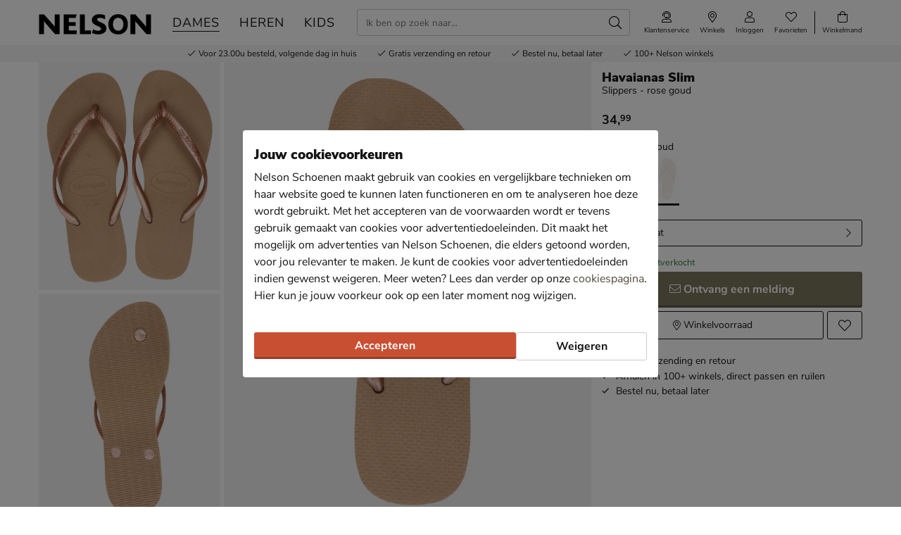

--- FILE ---
content_type: text/html; charset=utf-8
request_url: https://www.nelson.nl/havaianas-slim-slippers-rose-goud-364305/
body_size: 25100
content:








<!doctype html>
<html lang="nl" class="is-pc is-browser-claudebot can-use-geolocation ">
<head>
  
  <link rel="preconnect" href="//assets.nelson.nl" crossorigin>
  <link rel="preconnect" href="//neleos-assets.nelson.nl" crossorigin>
  <link rel="preconnect" href="//cms-assets.nelson.nl" crossorigin>
  <link rel="preconnect" href="//www.google-analytics.com" crossorigin>
  <link rel="preconnect" href="//www.googletagmanager.com" crossorigin>
  



  
  <link as="font" crossorigin="anonymous" href="/static/neleos_wsf/bundles/fonts/fa-brands-400-9d8753ab3e7bbf13d2205e030b3f54b9.woff2" rel="preload"><link as="font" crossorigin="anonymous" href="/static/neleos_wsf/bundles/fonts/fa-light-300-ac2e100e7027e8c9887c519e5fd5c238.woff2" rel="preload"><link as="font" crossorigin="anonymous" href="/static/neleos_wsf/bundles/fonts/fa-regular-400-39344889bd61c66780bb273c62e3f098.woff2" rel="preload"><link as="font" crossorigin="anonymous" href="/static/neleos_wsf/bundles/fonts/fa-solid-900-a349eb5702e06b47687491b6ea5f56de.woff2" rel="preload">

  <link as="font" crossorigin="anonymous" href="/static/nelson/bundles/fonts/Camie-Regular.woff2" rel="preload"><link as="font" crossorigin="anonymous" href="/static/nelson/bundles/fonts/Nunito-Sans-400.woff2" rel="preload"><link as="font" crossorigin="anonymous" href="/static/nelson/bundles/fonts/Nunito-Sans-700.woff2" rel="preload"><link as="font" crossorigin="anonymous" href="/static/nelson/bundles/fonts/Nunito-Sans-900.woff2" rel="preload">



  <meta charset="utf-8">
  <meta name="viewport" content="width=device-width, initial-scale=1, shrink-to-fit=no">
  
  <meta name="format-detection" content="telephone=no">
  



<link rel="icon" type="image/png" sizes="192x192" href="/static/icons/icon.png">


<link rel="icon" type="image/png" sizes="32x32" href="/static/icons/favicon-32x32.png">
<link rel="icon" type="image/png" sizes="16x16" href="/static/icons/favicon-16x16.png">


<meta name="msapplication-square310x310logo" content="/static/icons/icon_largetile.png">
<meta name="msapplication-wide310x150logo" content="/static/icons/icon_widetile.png">
<meta name="msapplication-square150x150logo" content="/static/icons/icon_mediumtile.png">
<meta name="msapplication-square70x70logo" content="/static/icons/icon_smalltile.png">


<link rel="apple-touch-icon" sizes="180x180" href="/static/icons/ios-icon.png">


<meta name="msapplication-TileImage" content="/static/icons/ms-icon-144x144.png">



<link rel="mask-icon" href="/static/icons/safari-pinned-tab.svg" color="#000000">


<meta name="theme-color" content="#000000">


<meta name="msapplication-TileColor" content="#000000">

  
    <meta name="description" content="Op Nelson.nl shop je de Havaianas Slim Slippers Rose goud voor € 34,99 (op 19-01). Voor 23:00u besteld is morgen in huis. Gratis retourneren.">
    
    
  

  <link rel="canonical" href="https://www.nelson.nl/havaianas-slim-slippers-rose-goud-364305/"/>

  <link href="/static/neleos_wsf/bundles/vendor-52da5347309f915d6343.css" rel="stylesheet" />
  <link href="/static/nelson/bundles/nelson-19dc41bafb04fdef46d4.css" rel="stylesheet" />

  
  

  
    <meta property="og:title" content="Havaianas Slim - Slippers voor dames - Rose goud">
    <meta property="og:description" content="Op Nelson.nl shop je de Havaianas Slim Slippers Rose goud voor € 34,99 (op 19-01). Voor 23:00u besteld is morgen in huis. Gratis retourneren.">
    <meta property="og:image" content="https://assets.nelson.nl/products/images/167131-47e9a7b148d06e4ec725a82c13bfa7d4.jpg?asset_profile=rect_bg_xl">
    <meta property="og:type" content="product">
    <meta property="og:site_name" content="Nelson Schoenen">
    <meta property="og:url" content="https://www.nelson.nl/havaianas-slim-slippers-rose-goud-364305/">
    <meta name="twitter:card" content="product">
    <meta name="twitter:site" content="@Nelson">
    <meta name="twitter:creator" content="@Nelson">
    <meta name="twitter:title" content="Havaianas Slim - Slippers voor dames - Rose goud">
    <meta name="twitter:description" content="Op Nelson.nl shop je de Havaianas Slim Slippers Rose goud voor € 34,99 (op 19-01). Voor 23:00u besteld is morgen in huis. Gratis retourneren.">
    <meta name="twitter:image" content="https://assets.nelson.nl/products/images/167131-47e9a7b148d06e4ec725a82c13bfa7d4.jpg?asset_profile=rect_bg_xl">
    <meta name="twitter:data1" content="€ 34,99">
    <meta name="twitter:label1" content="Prijs">
    <script type="application/ld+json">
      {
        "@context": "http://schema.org/",
        "@type": "Product",
        "name": "Havaianas Slim",
        "image": [
          
            
              "https://assets.nelson.nl/products/images/167131-47e9a7b148d06e4ec725a82c13bfa7d4.jpg?asset_profile=rect_bg_xl",
            
          
            
              "https://assets.nelson.nl/products/images/167137-bfeee6f0b1db8f8cc26a1f890e891776.jpg?asset_profile=rect_bg_xl",
            
          
            
              "https://assets.nelson.nl/products/images/167136-ac029c048879076ec76e70f31f73713e.jpg?asset_profile=rect_bg_xl",
            
          
            
              "https://assets.nelson.nl/products/images/167132-90cee512fabab979147096030aad06e1.jpg?asset_profile=rect_bg_xl",
            
          
            
              "https://assets.nelson.nl/products/images/167133-9dcc9e1e02a25a5eb6b42a737fd0d1e4.jpg?asset_profile=rect_bg_xl",
            
          
            
              "https://assets.nelson.nl/products/images/167134-b93dd75b4ca915be80d9da98196ecd53.jpg?asset_profile=rect_bg_xl",
            
          
            
              "https://assets.nelson.nl/products/images/167135-59b6deffca4ec976b7c1a416f6134ad5.jpg?asset_profile=rect_bg_xl",
            
          
            
              "https://assets.nelson.nl/products/images/167138-71f5571d3558109cfcd63fbc95aeb75e.jpg?asset_profile=rect_bg_xl"
            
          
         ],
        "description": "Havaianas Slim dames teenslipper Deze teenslipper van het merk Havaianas is zeer flexibel en daardoor super comfortabel. Foam rubber is gebruikt voor het voetbed. Dit zorgt voor een comfortabele demping tijdens het lopen. De slipper wordt geleverd in de volgende maten. Dit is de maat onder het Havaianas logo op het voetbed. 36=35/36, 38=37/38, 40=39/40, 42=41/42. Let op! Maat 38=37/38 valt groot.",
        "brand": {
          "@type": "Thing",
          "name": "Havaianas"
        },
        "offers": {
          
          "@type": "Offer",
          "url": "https://www.nelson.nl/havaianas-slim-slippers-rose-goud-364305/",
          "priceCurrency": "EUR",
          "price": "34.99",
          "itemCondition": "http://schema.org/NewCondition",
          "availability": "http://schema.org/OutOfStock",
          "seller": {
            "@type": "Organization",
            "name": "Nelson Schoenen"
          }
          
        },
        "color": "Rose goud",
        "material": "Kunststof",
        "gender": "female"
      }
    </script>
  

  
  <title>Havaianas Slim - Slippers voor dames - Rose goud - Nelson.nl</title>
  
   
  <script type="text/javascript">
    var dataLayer = window.dataLayer = window.dataLayer || [];
    
  window.dataLayer.push({
    pageType: 'PDP'
  });

    window.dataLayer.push({"md5HashedEmail": "", "sha256HashedEmail": "", "userId": "", "currency": "EUR", "value": 34.99, "items": [{"item_id": "364305", "item_name": "Havaianas Slim", "item_brand": "Havaianas", "item_category": "Schoenen", "product_sku": "nls-27159590-94", "product_type": "Shoes", "product_classification": "Slippers", "catalogue_number": "27159590-94", "price": 34.99, "genders": ["FEMALE"], "age_groups": ["ADULT"], "item_category2": "Slippers", "dimension1": "27159590-94"}]});
    
  
    window.dataLayer.push({
      event: 'productNotOrderable'
    });
  

  </script>
  <script type="text/javascript">
    /* Settings */
var wsf_settings = {
  
  "referer": null,
  "logging": true,
  "newsletter": {
    "first_use_timeout": {
       "enabled": true,
       "cookie": "has_seen_newsletter_modal"
    }
  },
  "sentry": {
    "dsn": "https://81dfe41ce3654ed29f2bb513be25b985@o242255.ingest.sentry.io/1730765",
    "environment": "prod",
    "release": "ef6e2d6a2a5310972e307c952ab9b8bbce3aff37",
  },
  "robin": {
    "enabled": true,
    "script_url": "https://selfservice.robinhq.com/external/robin/614021q0.js"
  },
  "gtm_product_dimension_mapping": [{"source": "catalogue_number", "target": "dimension1"}],
  "mapbox": {
    "token": "pk.eyJ1IjoianZhbndlZXMiLCJhIjoiY2sxdWZ2bTV6MGRpajNtbnlkY3p5NWJudCJ9.WE8BtF_pw2hDfslK_MTQcA"
  },
  "catalogue": {
    "endpoints": {
      "index": "/api/catalogue/",
      "category": "/api/catalogue/categories/",
      "brand": "/api/catalogue/brands/",
      "navigation": "/api/catalogue/navigation/",
      "product": "/api/catalogue/products/",
      "search": "/api/catalogue/search/",
      "search_suggestions": "/api/catalogue/search/suggestions/",
      "in_store_availability": "/api/catalogue/in-store-availability/",
      "similar_products": "/api/catalogue/similar-products/",
      
      "cross_sell_products": "/api/catalogue/cross-sell-products/",
      
    },
    "collections":  {"sale": "sale-2", "new": "nieuwe-collectie-3"},
  },
  "basket": {
    "endpoints": {
      "index": "/api/basket/",
      "num_items": "/api/basket/num-items",
      "add": "/api/basket/add",
      "update": "/api/basket/update",
      "remove": "/api/basket/remove",
      "choice_shipping": "/api/basket/choice_shipping",
      "choice_payment": "/api/basket/choice_payment",
      "offers": "/api/basket/offers",
      "select_offer": "/api/basket/offers/add",
      "dismiss_offer": "/api/basket/offers/"
    }
  },
  "checkout": {
    "constants": {"SHIPPING_ADDRESS_OWN": ["own", "Ander adres"]},
    "geocodeCountryCodes": ["NL","BE"],
    "endpoints": {
      "choice_shipping": "/api/checkout/checkout_choice_shipping",
      "choice_payment": "/api/checkout/checkout_choice_payment",
      "shippingLocations": "/api/checkout/checkout_shipping_locations",
      "customizeShippingAddress": "/api/checkout/checkout_custom_shipping_address",
      "choiceDeliveryTimeFrame": "/api/checkout/checkout_choice_shipping_home_delivery_time_frame",
      "applePaySession": "/api/checkout/apple_pay_session",
      "submitOrder": "/api/checkout/submit_order",
      "submitPayment": "/api/checkout/submit_payment"
    }
  },
  "account": {
    "endpoints": {
      "validate_email": "/api/account/validate_email",
      "lookup_address": "/api/account/lookup_address_location",
      "newsletter_signup": "/api/account/api_newsletter_signup",
      "newsletter_signup_modal": "/api/account/newsletter_signup_modal",
      "newsletter_is_email_opted_in": "/api/account/api_newsletter_is_email_opted_in",
      "newsletter_is_customer_opted_in": "/api/account/api_newsletter_is_customer_opted_in",
      "login": "/api/account/login",
      "reset_password_request": "/api/account/reset-password"
    }
  },
  "product_alert": {
    "endpoints": {
      "stock_alert": "/api/product-alert/stock-alert"
    }
  },
  "shipping": {
    "endpoints": {
      "shipping_location_details": "/api/shipping/shipping_location_details"
    }
  },
  "site_wide_alerts": {
    "dismissed_cookie": "siteWideAlertsDismissed",
  },
  
    "loyalty": {
      "endpoints": {
        "get_balance": "/api/account/loyalty_account_balance"
      }
    },
  
  
    "wishlist": {
      "endpoints": {
        "add_product": "/api/wishlist/add",
        "remove_product": "/api/wishlist/remove",
        "overview": "/favorieten/"
      }
    },
  
  "target_group": "FEMALE",
  "target_group_cookie": "target_group",
  "category_root_target_group": null,
  "gender_target_group": "FEMALE",
  "default_category_root_target_group": null,
  "in_store_availability": {
    "enabled": true,
  },
  "cross_sell": {
    "enabled": true,
  },
  "search_suggestions": {
    "enabled": true,
  },
  "security": {
    "cookie_consent_name": "cookie_consent",
    "cookie_policies": {"FUNCTIONAL": 1, "ANALYTICAL": 2, "MARKETING": 4, "VISITOR": 3, "ALL": 7},
    "secure_cookies": true
  },
  "urls": {
    "basket_overview": "/winkelmand/",
  },
  "geolocation": {
    "cookie": "geo_location",
    "cookie_ttl": 30,
    "device_cache_ttl": 86400,
  }
};
var pageInitialState = {"basket": {"num_items": 0}, "account": {"is_authenticated": false, "email": "", "first_name": ""}, "url": "/havaianas-slim-slippers-rose-goud-364305/", "breadcrumbs": {"all": [[{"type": "home", "full_url": "/", "title": "Home", "metadata": {}}, {"type": "default", "full_url": "/schoenen/", "title": "Schoenen", "metadata": {}}, {"type": "default", "full_url": "/schoenen/slippers/", "title": "Slippers", "metadata": {}}], [{"type": "home", "full_url": "/", "title": "Home", "metadata": {}}, {"type": "default", "full_url": "/dames/", "title": "Dames", "metadata": {}}, {"type": "default", "full_url": "/dames/schoenen/", "title": "Schoenen", "metadata": {}}, {"type": "default", "full_url": "/dames/schoenen/slippers/", "title": "Slippers", "metadata": {}}]], "primary": [{"type": "default", "full_url": "/dames/", "title": "Dames", "metadata": {}}, {"type": "default", "full_url": "/dames/schoenen/", "title": "Schoenen", "metadata": {}}, {"type": "default", "full_url": "/dames/schoenen/slippers/", "title": "Slippers", "metadata": {}}]}, "query_params": {}, "product": {"name": "Havaianas Slim", "slug": "havaianas-slim-slippers-rose-goud", "state": "OUT_OF_STOCK", "requires_shipping": true, "product_sku": "nls-27159590-94", "product_type": "Shoes", "product_classification": "Slippers", "catalogue_number": "27159590-94", "description": "", "structure": "PARENT", "description_bullet_points": ["Havaianas Slim dames teenslipper", "Deze teenslipper van het merk Havaianas is zeer flexibel en daardoor super comfortabel.", "Foam rubber is gebruikt voor het voetbed. Dit zorgt voor een comfortabele demping tijdens het lopen.", "De slipper wordt geleverd in de volgende maten. Dit is de maat onder het Havaianas logo op het voetbed. 36=35/36, 38=37/38, 40=39/40, 42=41/42.", "Let op! Maat 38=37/38 valt groot."], "brand": {"name": "Havaianas", "slug": "havaianas", "logo": {"type": "brand_logo", "url": "https://neleos-assets.nelson.nl/media/brand_logo/0a1f5f23bcf6fbaae73c0a010ffbb620.png", "variants": {"thumbnail": "https://neleos-assets.nelson.nl/media/brand_logo/0a1f5f23bcf6fbaae73c0a010ffbb620.thumbnail.width-100-1.png", "small_fit": "https://neleos-assets.nelson.nl/media/brand_logo/0a1f5f23bcf6fbaae73c0a010ffbb620.small_fit.fit-200-100-255-255-255-0-enlarge-0.png", "medium_fit": "https://neleos-assets.nelson.nl/media/brand_logo/0a1f5f23bcf6fbaae73c0a010ffbb620.medium_fit.fit-600-300-255-255-255-0-enlarge-0.png"}}, "description": "Het eerste paar Havaianas werd geproduceerd in 1962, en werd ge\u00efnspireerd door de Zori, Typisch japanse sandalen gemaakt van stoffen bandjes en rijst zolen. Het is om deze reden dat het voetbed van alle Havaianas een getextureerd rijst patroon hebben, een van de vele onmiskenbare kenmerken.", "id": 54, "main_link": "/dames/merk:havaianas/"}, "product_attributes": {"color": {"id": "color", "label": "kleur", "value": "Rose goud", "formatted_value": "Rose goud", "type": "str", "_value": "Rose goud"}, "season": {"id": "season", "label": "seizoen", "value": "Zomer 2026", "formatted_value": "Zomer 2026", "type": "str", "_value": "Zomer 2026"}, "genders": {"id": "genders", "label": "geslacht", "value": ["FEMALE"], "formatted_value": "Vrouwen", "type": "list", "_value": ["FEMALE"]}, "fit_type": {"id": "fit_type", "label": "pasvorm", "value": "Normaal", "formatted_value": "Normaal", "type": "str", "_value": "Normaal"}, "material": {"id": "material", "label": "materiaal", "value": "Kunststof", "formatted_value": "Kunststof", "type": "str", "_value": "Kunststof"}, "toe_type": {"id": "toe_type", "label": "Neus", "value": ["Open", "Rond"], "formatted_value": "Open en rond", "type": "list", "_value": ["Open", "Rond"]}, "heel_type": {"id": "heel_type", "label": "hakvorm", "value": "Platte zool", "formatted_value": "Platte zool", "type": "str", "_value": "Platte zool"}, "age_groups": {"id": "age_groups", "label": "leeftijdsgroepen", "value": ["ADULT"], "formatted_value": "Volwassenen", "type": "list", "_value": ["ADULT"]}, "heel_height": {"id": "heel_height", "label": "hakhoogte (in cm)", "value": "1", "formatted_value": "1", "type": "str", "_value": "1"}, "target_groups": {"id": "target_groups", "label": "target_groups", "value": ["FEMALE"], "formatted_value": "Vrouwen", "type": "list", "_value": ["FEMALE"]}, "inner_material": {"id": "inner_material", "label": "voering", "value": "Synthetisch", "formatted_value": "Synthetisch", "type": "str", "_value": "Synthetisch"}, "outer_material": {"id": "outer_material", "label": "materiaal buitenkant", "value": "Rubber", "formatted_value": "Rubber", "type": "str", "_value": "Rubber"}, "removable_sole": {"id": "removable_sole", "label": "uitneembaar voetbed", "value": false, "formatted_value": "Nee", "type": "bool", "_value": false}, "color_manufacturer": {"id": "color_manufacturer", "label": "kleur producent", "value": "Rose goud", "formatted_value": "Rose goud", "type": "str", "_value": "Rose goud"}, "heel_height_bucket": {"id": "heel_height_bucket", "label": "heel_height_bucket", "value": "0 tot 3 cm (plat)", "formatted_value": "0 tot 3 cm (plat)", "type": "str", "_value": "0 tot 3 cm (plat)"}, "product_model_name": {"id": "product_model_name", "label": "model naam", "value": "Slim", "formatted_value": "Slim", "type": "str", "_value": "Slim"}, "inner_sole_material": {"id": "inner_sole_material", "label": "materiaal binnenzool", "value": "Synthetisch", "formatted_value": "Synthetisch", "type": "str", "_value": "Synthetisch"}, "outer_sole_material": {"id": "outer_sole_material", "label": "materiaal buitenzool", "value": "Rubber", "formatted_value": "Rubber", "type": "str", "_value": "Rubber"}, "product_number": {"id": "product_number", "label": "artikelnummer", "value": "27159590-94", "formatted_value": "27159590-94", "type": "str", "_value": "27159590-94"}}, "categories": [{"id": 210, "name": "Slippers", "slug": "slippers", "slug_path": "schoenen/slippers", "name_path": "Schoenen/Slippers"}, {"id": 32, "name": "Slippers", "slug": "slippers", "slug_path": "dames/schoenen/slippers", "name_path": "Dames/Schoenen/Slippers"}], "assets": [{"asset_type": "IMAGE", "asset_source": "neleos", "asset_uri": "https://assets.nelson.nl/products/images/167131-47e9a7b148d06e4ec725a82c13bfa7d4.jpg", "asset_creative_type": "MAIN", "visual_label": "RIGHT_SIDE_VIEW", "metadata": {"width": 1500, "height": 1500, "size_bytes": 1337741, "mimetype": "image/jpeg"}, "is_asset_main": true}, {"asset_type": "IMAGE", "asset_source": "neleos", "asset_uri": "https://assets.nelson.nl/products/images/167137-bfeee6f0b1db8f8cc26a1f890e891776.jpg", "asset_creative_type": "ALTERNATE", "visual_label": "BOTTOM_VIEW", "metadata": {"width": 1500, "height": 1500, "size_bytes": 705688, "mimetype": "image/jpeg"}, "is_asset_main": false}, {"asset_type": "IMAGE", "asset_source": "neleos", "asset_uri": "https://assets.nelson.nl/products/images/167136-ac029c048879076ec76e70f31f73713e.jpg", "asset_creative_type": "ALTERNATE", "visual_label": "TOP_VIEW", "metadata": {"width": 1500, "height": 1500, "size_bytes": 706475, "mimetype": "image/jpeg"}, "is_asset_main": false}, {"asset_type": "IMAGE", "asset_source": "neleos", "asset_uri": "https://assets.nelson.nl/products/images/167132-90cee512fabab979147096030aad06e1.jpg", "asset_creative_type": "ALTERNATE", "visual_label": "RIGHT_SIDE_VIEW_TILTED", "metadata": {"width": 1500, "height": 1500, "size_bytes": 441405, "mimetype": "image/jpeg"}, "is_asset_main": false}, {"asset_type": "IMAGE", "asset_source": "neleos", "asset_uri": "https://assets.nelson.nl/products/images/167133-9dcc9e1e02a25a5eb6b42a737fd0d1e4.jpg", "asset_creative_type": "ALTERNATE", "visual_label": "FRONT_VIEW", "metadata": {"width": 1500, "height": 1500, "size_bytes": 608420, "mimetype": "image/jpeg"}, "is_asset_main": false}, {"asset_type": "IMAGE", "asset_source": "neleos", "asset_uri": "https://assets.nelson.nl/products/images/167134-b93dd75b4ca915be80d9da98196ecd53.jpg", "asset_creative_type": "ALTERNATE", "visual_label": "LEFT_SIDE_VIEW", "metadata": {"width": 1500, "height": 1500, "size_bytes": 437152, "mimetype": "image/jpeg"}, "is_asset_main": false}, {"asset_type": "IMAGE", "asset_source": "neleos", "asset_uri": "https://assets.nelson.nl/products/images/167135-59b6deffca4ec976b7c1a416f6134ad5.jpg", "asset_creative_type": "ALTERNATE", "visual_label": "BACK_VIEW", "metadata": {"width": 1500, "height": 1500, "size_bytes": 492913, "mimetype": "image/jpeg"}, "is_asset_main": false}, {"asset_type": "IMAGE", "asset_source": "neleos", "asset_uri": "https://assets.nelson.nl/products/images/167138-71f5571d3558109cfcd63fbc95aeb75e.jpg", "asset_creative_type": "ALTERNATE", "visual_label": "LEFT_SIDE_VIEW", "metadata": {"width": 1500, "height": 1500, "size_bytes": 451901, "mimetype": "image/jpeg"}, "is_asset_main": false}], "main_asset": {"asset_type": "IMAGE", "asset_source": "neleos", "asset_uri": "https://assets.nelson.nl/products/images/167131-47e9a7b148d06e4ec725a82c13bfa7d4.jpg", "asset_creative_type": "MAIN", "visual_label": "RIGHT_SIDE_VIEW", "metadata": {"width": 1500, "height": 1500, "size_bytes": 1337741, "mimetype": "image/jpeg"}}, "product_variants": [{"name": "Havaianas Slim", "slug": "havaianas-slim-slippers-zwart", "state": "ORDERABLE", "catalogue_number": "27159590-10", "product_sku": "nls-27159590-10", "product_type": "Shoes", "product_classification": "Slippers", "structure": "PARENT", "main_asset": {"asset_type": "IMAGE", "asset_source": "neleos", "asset_uri": "https://assets.nelson.nl/products/images/573501-20de478e6ad2123f951acfd543002b2c.png", "asset_creative_type": "MAIN_SHADOW", "visual_label": "RIGHT_SIDE_VIEW", "metadata": {"width": 3492, "height": 1276, "size_bytes": 2328791, "mimetype": "image/png"}}, "rollup_attribute_set": "SHOE_SIZE", "rollup_attributes": [{"name": "shoe_size_eu", "value": "Maat"}], "id": 53323, "canonical_url": "/havaianas-slim-slippers-zwart-53323/", "extra": {"grouped_flags": {}, "current_variant": "", "active_category": null, "active_category_name_path": null, "is_orderable": true, "is_out_of_stock": false, "is_no_offer_available": false, "image_alt_text": "Havaianas Slim - Slippers"}}, {"name": "Havaianas Slim", "slug": "havaianas-slim-slippers-rose-goud", "state": "OUT_OF_STOCK", "requires_shipping": true, "product_sku": "nls-27159590-94", "product_type": "Shoes", "product_classification": "Slippers", "catalogue_number": "27159590-94", "description": "", "structure": "PARENT", "description_bullet_points": ["Havaianas Slim dames teenslipper", "Deze teenslipper van het merk Havaianas is zeer flexibel en daardoor super comfortabel.", "Foam rubber is gebruikt voor het voetbed. Dit zorgt voor een comfortabele demping tijdens het lopen.", "De slipper wordt geleverd in de volgende maten. Dit is de maat onder het Havaianas logo op het voetbed. 36=35/36, 38=37/38, 40=39/40, 42=41/42.", "Let op! Maat 38=37/38 valt groot."], "brand": {"name": "Havaianas", "slug": "havaianas", "logo": {"type": "brand_logo", "url": "https://neleos-assets.nelson.nl/media/brand_logo/0a1f5f23bcf6fbaae73c0a010ffbb620.png", "variants": {"thumbnail": "https://neleos-assets.nelson.nl/media/brand_logo/0a1f5f23bcf6fbaae73c0a010ffbb620.thumbnail.width-100-1.png", "small_fit": "https://neleos-assets.nelson.nl/media/brand_logo/0a1f5f23bcf6fbaae73c0a010ffbb620.small_fit.fit-200-100-255-255-255-0-enlarge-0.png", "medium_fit": "https://neleos-assets.nelson.nl/media/brand_logo/0a1f5f23bcf6fbaae73c0a010ffbb620.medium_fit.fit-600-300-255-255-255-0-enlarge-0.png"}}, "description": "Het eerste paar Havaianas werd geproduceerd in 1962, en werd ge\u00efnspireerd door de Zori, Typisch japanse sandalen gemaakt van stoffen bandjes en rijst zolen. Het is om deze reden dat het voetbed van alle Havaianas een getextureerd rijst patroon hebben, een van de vele onmiskenbare kenmerken.", "id": 54, "main_link": "/dames/merk:havaianas/"}, "product_attributes": {"color": {"id": "color", "label": "kleur", "value": "Rose goud", "formatted_value": "Rose goud", "type": "str", "_value": "Rose goud"}, "season": {"id": "season", "label": "seizoen", "value": "Zomer 2026", "formatted_value": "Zomer 2026", "type": "str", "_value": "Zomer 2026"}, "genders": {"id": "genders", "label": "geslacht", "value": ["FEMALE"], "formatted_value": "Vrouwen", "type": "list", "_value": ["FEMALE"]}, "fit_type": {"id": "fit_type", "label": "pasvorm", "value": "Normaal", "formatted_value": "Normaal", "type": "str", "_value": "Normaal"}, "material": {"id": "material", "label": "materiaal", "value": "Kunststof", "formatted_value": "Kunststof", "type": "str", "_value": "Kunststof"}, "toe_type": {"id": "toe_type", "label": "Neus", "value": ["Open", "Rond"], "formatted_value": "Open en rond", "type": "list", "_value": ["Open", "Rond"]}, "heel_type": {"id": "heel_type", "label": "hakvorm", "value": "Platte zool", "formatted_value": "Platte zool", "type": "str", "_value": "Platte zool"}, "age_groups": {"id": "age_groups", "label": "leeftijdsgroepen", "value": ["ADULT"], "formatted_value": "Volwassenen", "type": "list", "_value": ["ADULT"]}, "heel_height": {"id": "heel_height", "label": "hakhoogte (in cm)", "value": "1", "formatted_value": "1", "type": "str", "_value": "1"}, "target_groups": {"id": "target_groups", "label": "target_groups", "value": ["FEMALE"], "formatted_value": "Vrouwen", "type": "list", "_value": ["FEMALE"]}, "inner_material": {"id": "inner_material", "label": "voering", "value": "Synthetisch", "formatted_value": "Synthetisch", "type": "str", "_value": "Synthetisch"}, "outer_material": {"id": "outer_material", "label": "materiaal buitenkant", "value": "Rubber", "formatted_value": "Rubber", "type": "str", "_value": "Rubber"}, "removable_sole": {"id": "removable_sole", "label": "uitneembaar voetbed", "value": false, "formatted_value": "Nee", "type": "bool", "_value": false}, "color_manufacturer": {"id": "color_manufacturer", "label": "kleur producent", "value": "Rose goud", "formatted_value": "Rose goud", "type": "str", "_value": "Rose goud"}, "heel_height_bucket": {"id": "heel_height_bucket", "label": "heel_height_bucket", "value": "0 tot 3 cm (plat)", "formatted_value": "0 tot 3 cm (plat)", "type": "str", "_value": "0 tot 3 cm (plat)"}, "product_model_name": {"id": "product_model_name", "label": "model naam", "value": "Slim", "formatted_value": "Slim", "type": "str", "_value": "Slim"}, "inner_sole_material": {"id": "inner_sole_material", "label": "materiaal binnenzool", "value": "Synthetisch", "formatted_value": "Synthetisch", "type": "str", "_value": "Synthetisch"}, "outer_sole_material": {"id": "outer_sole_material", "label": "materiaal buitenzool", "value": "Rubber", "formatted_value": "Rubber", "type": "str", "_value": "Rubber"}, "product_number": {"id": "product_number", "label": "artikelnummer", "value": "27159590-94", "formatted_value": "27159590-94", "type": "str", "_value": "27159590-94"}}, "categories": [{"id": 210, "name": "Slippers", "slug": "slippers", "slug_path": "schoenen/slippers", "name_path": "Schoenen/Slippers"}, {"id": 32, "name": "Slippers", "slug": "slippers", "slug_path": "dames/schoenen/slippers", "name_path": "Dames/Schoenen/Slippers"}], "assets": [{"asset_type": "IMAGE", "asset_source": "neleos", "asset_uri": "https://assets.nelson.nl/products/images/167131-47e9a7b148d06e4ec725a82c13bfa7d4.jpg", "asset_creative_type": "MAIN", "visual_label": "RIGHT_SIDE_VIEW", "metadata": {"width": 1500, "height": 1500, "size_bytes": 1337741, "mimetype": "image/jpeg"}, "is_asset_main": true}, {"asset_type": "IMAGE", "asset_source": "neleos", "asset_uri": "https://assets.nelson.nl/products/images/167132-90cee512fabab979147096030aad06e1.jpg", "asset_creative_type": "ALTERNATE", "visual_label": "RIGHT_SIDE_VIEW_TILTED", "metadata": {"width": 1500, "height": 1500, "size_bytes": 441405, "mimetype": "image/jpeg"}, "is_asset_main": false}, {"asset_type": "IMAGE", "asset_source": "neleos", "asset_uri": "https://assets.nelson.nl/products/images/167133-9dcc9e1e02a25a5eb6b42a737fd0d1e4.jpg", "asset_creative_type": "ALTERNATE", "visual_label": "FRONT_VIEW", "metadata": {"width": 1500, "height": 1500, "size_bytes": 608420, "mimetype": "image/jpeg"}, "is_asset_main": false}, {"asset_type": "IMAGE", "asset_source": "neleos", "asset_uri": "https://assets.nelson.nl/products/images/167134-b93dd75b4ca915be80d9da98196ecd53.jpg", "asset_creative_type": "ALTERNATE", "visual_label": "LEFT_SIDE_VIEW", "metadata": {"width": 1500, "height": 1500, "size_bytes": 437152, "mimetype": "image/jpeg"}, "is_asset_main": false}, {"asset_type": "IMAGE", "asset_source": "neleos", "asset_uri": "https://assets.nelson.nl/products/images/167135-59b6deffca4ec976b7c1a416f6134ad5.jpg", "asset_creative_type": "ALTERNATE", "visual_label": "BACK_VIEW", "metadata": {"width": 1500, "height": 1500, "size_bytes": 492913, "mimetype": "image/jpeg"}, "is_asset_main": false}, {"asset_type": "IMAGE", "asset_source": "neleos", "asset_uri": "https://assets.nelson.nl/products/images/167136-ac029c048879076ec76e70f31f73713e.jpg", "asset_creative_type": "ALTERNATE", "visual_label": "TOP_VIEW", "metadata": {"width": 1500, "height": 1500, "size_bytes": 706475, "mimetype": "image/jpeg"}, "is_asset_main": false}, {"asset_type": "IMAGE", "asset_source": "neleos", "asset_uri": "https://assets.nelson.nl/products/images/167137-bfeee6f0b1db8f8cc26a1f890e891776.jpg", "asset_creative_type": "ALTERNATE", "visual_label": "BOTTOM_VIEW", "metadata": {"width": 1500, "height": 1500, "size_bytes": 705688, "mimetype": "image/jpeg"}, "is_asset_main": false}, {"asset_type": "IMAGE", "asset_source": "neleos", "asset_uri": "https://assets.nelson.nl/products/images/167138-71f5571d3558109cfcd63fbc95aeb75e.jpg", "asset_creative_type": "ALTERNATE", "visual_label": "LEFT_SIDE_VIEW", "metadata": {"width": 1500, "height": 1500, "size_bytes": 451901, "mimetype": "image/jpeg"}, "is_asset_main": false}], "main_asset": {"asset_type": "IMAGE", "asset_source": "neleos", "asset_uri": "https://assets.nelson.nl/products/images/167131-47e9a7b148d06e4ec725a82c13bfa7d4.jpg", "asset_creative_type": "MAIN", "visual_label": "RIGHT_SIDE_VIEW", "metadata": {"width": 1500, "height": 1500, "size_bytes": 1337741, "mimetype": "image/jpeg"}}, "product_variants": [{"type": "products", "id": 53323, "attributes": {"name": "Havaianas Slim", "slug": "havaianas-slim-slippers-zwart", "state": "ORDERABLE", "catalogue_number": "27159590-10", "product_sku": "nls-27159590-10", "product_type": "Shoes", "product_classification": "Slippers", "structure": "PARENT", "main_asset": {"asset_type": "IMAGE", "asset_source": "neleos", "asset_uri": "https://assets.nelson.nl/products/images/573501-20de478e6ad2123f951acfd543002b2c.png", "asset_creative_type": "MAIN_SHADOW", "visual_label": "RIGHT_SIDE_VIEW", "metadata": {"width": 3492, "height": 1276, "size_bytes": 2328791, "mimetype": "image/png"}}, "rollup_attribute_set": "SHOE_SIZE", "rollup_attributes": [{"name": "shoe_size_eu", "value": "Maat"}]}}], "rollup_attribute_set": "SHOE_SIZE", "rollup_attributes": ["shoe_size_eu"], "child_products": {"rollup_attribute": {"id": "shoe_size_eu", "label": "maat"}, "products": [{"id": 364306, "attributes": {"shoe_size_eu": {"id": "shoe_size_eu", "label": "maat", "value": "35/36", "formatted_value": "35/36", "type": "str", "_value": "35/36"}, "shoe_size_manufacturer": {"id": "shoe_size_manufacturer", "label": "shoe_size_manufacturer", "value": "35/36", "formatted_value": "35/36", "type": "str", "_value": "35/36"}}, "state": "OUT_OF_STOCK", "estimated_delivery_date": {"earliest_date": "2026-01-20", "latest_date": "2026-01-20", "cutoff_datetime": "2026-01-19T22:00:00+00:00"}, "product_sku": "872025117845", "catalogue_number": "27159590-94", "stock": 0, "delivery_promise": "BEFORE_23_NEXT_WORKING_DAY", "price": {"channel_instance_id": 2, "vat_percentage": 21.0, "is_discounted": false, "sale_price": {"amount": 34.99, "currency": "EUR", "currency_symbol": "\u20ac", "currency_symbol_html": "\u0026#8364;", "decimal_mark": ",", "pre_decimal_str": "34", "decimal_str": "99", "formatted": "\u20ac\u00a034,99"}, "sale_price_excl_vat": {"amount": 28.92, "currency": "EUR", "currency_symbol": "\u20ac", "currency_symbol_html": "\u0026#8364;", "decimal_mark": ",", "pre_decimal_str": "28", "decimal_str": "92", "formatted": "\u20ac\u00a028,92"}, "regular_price": {"amount": 34.99, "currency": "EUR", "currency_symbol": "\u20ac", "currency_symbol_html": "\u0026#8364;", "decimal_mark": ",", "pre_decimal_str": "34", "decimal_str": "99", "formatted": "\u20ac\u00a034,99"}, "regular_price_excl_vat": {"amount": 28.92, "currency": "EUR", "currency_symbol": "\u20ac", "currency_symbol_html": "\u0026#8364;", "decimal_mark": ",", "pre_decimal_str": "28", "decimal_str": "92", "formatted": "\u20ac\u00a028,92"}, "id": 13714342}, "extra": {"grouped_flags": {}, "current_variant": "364306;kleur:Rose goud;maat:35/36", "active_category": null, "active_category_name_path": null, "estimated_delivery_date": {"earliest_date": "2026-01-20", "latest_date": "2026-01-20", "cutoff_datetime": "2026-01-19T22:00:00+00:00"}, "pricing": {"min_discount_amount": 0.0, "has_discount": false, "has_from_price": false, "regular_price": {"amount": 34.99, "currency": "EUR", "currency_symbol": "\u20ac", "currency_symbol_html": "\u0026#8364;", "decimal_mark": ",", "pre_decimal_str": "34", "decimal_str": "99", "formatted": "\u20ac\u00a034,99"}, "sale_price": {"amount": 34.99, "currency": "EUR", "currency_symbol": "\u20ac", "currency_symbol_html": "\u0026#8364;", "decimal_mark": ",", "pre_decimal_str": "34", "decimal_str": "99", "formatted": "\u20ac\u00a034,99"}}, "delivery_promise": {"label": "BEFORE_23_NEXT_WORKING_DAY", "value": "BEFORE_23_NEXT_WORKING_DAY"}, "is_orderable": false, "is_out_of_stock": true, "is_no_offer_available": false, "has_stock": false, "low_stock": false, "image_alt_text": "Slippers - Rose goud"}, "rollup_attribute": {"id": "shoe_size_eu", "label": "maat", "value": "35/36", "formatted_value": "35/36", "type": "str", "_value": "35/36"}}, {"id": 364307, "attributes": {"shoe_size_eu": {"id": "shoe_size_eu", "label": "maat", "value": "37/38", "formatted_value": "37/38", "type": "str", "_value": "37/38"}, "shoe_size_manufacturer": {"id": "shoe_size_manufacturer", "label": "shoe_size_manufacturer", "value": "37/38", "formatted_value": "37/38", "type": "str", "_value": "37/38"}}, "state": "OUT_OF_STOCK", "estimated_delivery_date": {"earliest_date": "2026-01-20", "latest_date": "2026-01-20", "cutoff_datetime": "2026-01-19T22:00:00+00:00"}, "product_sku": "872025117846", "catalogue_number": "27159590-94", "stock": 0, "delivery_promise": "BEFORE_23_NEXT_WORKING_DAY", "price": {"channel_instance_id": 2, "vat_percentage": 21.0, "is_discounted": false, "sale_price": {"amount": 34.99, "currency": "EUR", "currency_symbol": "\u20ac", "currency_symbol_html": "\u0026#8364;", "decimal_mark": ",", "pre_decimal_str": "34", "decimal_str": "99", "formatted": "\u20ac\u00a034,99"}, "sale_price_excl_vat": {"amount": 28.92, "currency": "EUR", "currency_symbol": "\u20ac", "currency_symbol_html": "\u0026#8364;", "decimal_mark": ",", "pre_decimal_str": "28", "decimal_str": "92", "formatted": "\u20ac\u00a028,92"}, "regular_price": {"amount": 34.99, "currency": "EUR", "currency_symbol": "\u20ac", "currency_symbol_html": "\u0026#8364;", "decimal_mark": ",", "pre_decimal_str": "34", "decimal_str": "99", "formatted": "\u20ac\u00a034,99"}, "regular_price_excl_vat": {"amount": 28.92, "currency": "EUR", "currency_symbol": "\u20ac", "currency_symbol_html": "\u0026#8364;", "decimal_mark": ",", "pre_decimal_str": "28", "decimal_str": "92", "formatted": "\u20ac\u00a028,92"}, "id": 13714457}, "extra": {"grouped_flags": {}, "current_variant": "364307;kleur:Rose goud;maat:37/38", "active_category": null, "active_category_name_path": null, "estimated_delivery_date": {"earliest_date": "2026-01-20", "latest_date": "2026-01-20", "cutoff_datetime": "2026-01-19T22:00:00+00:00"}, "pricing": {"min_discount_amount": 0.0, "has_discount": false, "has_from_price": false, "regular_price": {"amount": 34.99, "currency": "EUR", "currency_symbol": "\u20ac", "currency_symbol_html": "\u0026#8364;", "decimal_mark": ",", "pre_decimal_str": "34", "decimal_str": "99", "formatted": "\u20ac\u00a034,99"}, "sale_price": {"amount": 34.99, "currency": "EUR", "currency_symbol": "\u20ac", "currency_symbol_html": "\u0026#8364;", "decimal_mark": ",", "pre_decimal_str": "34", "decimal_str": "99", "formatted": "\u20ac\u00a034,99"}}, "delivery_promise": {"label": "BEFORE_23_NEXT_WORKING_DAY", "value": "BEFORE_23_NEXT_WORKING_DAY"}, "is_orderable": false, "is_out_of_stock": true, "is_no_offer_available": false, "has_stock": false, "low_stock": false, "image_alt_text": "Slippers - Rose goud"}, "rollup_attribute": {"id": "shoe_size_eu", "label": "maat", "value": "37/38", "formatted_value": "37/38", "type": "str", "_value": "37/38"}}, {"id": 364308, "attributes": {"shoe_size_eu": {"id": "shoe_size_eu", "label": "maat", "value": "39/40", "formatted_value": "39/40", "type": "str", "_value": "39/40"}, "shoe_size_manufacturer": {"id": "shoe_size_manufacturer", "label": "shoe_size_manufacturer", "value": "39/40", "formatted_value": "39/40", "type": "str", "_value": "39/40"}}, "state": "OUT_OF_STOCK", "estimated_delivery_date": {"earliest_date": "2026-01-20", "latest_date": "2026-01-20", "cutoff_datetime": "2026-01-19T22:00:00+00:00"}, "product_sku": "872025117847", "catalogue_number": "27159590-94", "stock": 0, "delivery_promise": "BEFORE_23_NEXT_WORKING_DAY", "price": {"channel_instance_id": 2, "vat_percentage": 21.0, "is_discounted": false, "sale_price": {"amount": 34.99, "currency": "EUR", "currency_symbol": "\u20ac", "currency_symbol_html": "\u0026#8364;", "decimal_mark": ",", "pre_decimal_str": "34", "decimal_str": "99", "formatted": "\u20ac\u00a034,99"}, "sale_price_excl_vat": {"amount": 28.92, "currency": "EUR", "currency_symbol": "\u20ac", "currency_symbol_html": "\u0026#8364;", "decimal_mark": ",", "pre_decimal_str": "28", "decimal_str": "92", "formatted": "\u20ac\u00a028,92"}, "regular_price": {"amount": 34.99, "currency": "EUR", "currency_symbol": "\u20ac", "currency_symbol_html": "\u0026#8364;", "decimal_mark": ",", "pre_decimal_str": "34", "decimal_str": "99", "formatted": "\u20ac\u00a034,99"}, "regular_price_excl_vat": {"amount": 28.92, "currency": "EUR", "currency_symbol": "\u20ac", "currency_symbol_html": "\u0026#8364;", "decimal_mark": ",", "pre_decimal_str": "28", "decimal_str": "92", "formatted": "\u20ac\u00a028,92"}, "id": 13714572}, "extra": {"grouped_flags": {}, "current_variant": "364308;kleur:Rose goud;maat:39/40", "active_category": null, "active_category_name_path": null, "estimated_delivery_date": {"earliest_date": "2026-01-20", "latest_date": "2026-01-20", "cutoff_datetime": "2026-01-19T22:00:00+00:00"}, "pricing": {"min_discount_amount": 0.0, "has_discount": false, "has_from_price": false, "regular_price": {"amount": 34.99, "currency": "EUR", "currency_symbol": "\u20ac", "currency_symbol_html": "\u0026#8364;", "decimal_mark": ",", "pre_decimal_str": "34", "decimal_str": "99", "formatted": "\u20ac\u00a034,99"}, "sale_price": {"amount": 34.99, "currency": "EUR", "currency_symbol": "\u20ac", "currency_symbol_html": "\u0026#8364;", "decimal_mark": ",", "pre_decimal_str": "34", "decimal_str": "99", "formatted": "\u20ac\u00a034,99"}}, "delivery_promise": {"label": "BEFORE_23_NEXT_WORKING_DAY", "value": "BEFORE_23_NEXT_WORKING_DAY"}, "is_orderable": false, "is_out_of_stock": true, "is_no_offer_available": false, "has_stock": false, "low_stock": false, "image_alt_text": "Slippers - Rose goud"}, "rollup_attribute": {"id": "shoe_size_eu", "label": "maat", "value": "39/40", "formatted_value": "39/40", "type": "str", "_value": "39/40"}}, {"id": 364309, "attributes": {"shoe_size_eu": {"id": "shoe_size_eu", "label": "maat", "value": "41/42", "formatted_value": "41/42", "type": "str", "_value": "41/42"}, "shoe_size_manufacturer": {"id": "shoe_size_manufacturer", "label": "shoe_size_manufacturer", "value": "41/42", "formatted_value": "41/42", "type": "str", "_value": "41/42"}}, "state": "OUT_OF_STOCK", "estimated_delivery_date": {"earliest_date": "2026-01-20", "latest_date": "2026-01-20", "cutoff_datetime": "2026-01-19T22:00:00+00:00"}, "product_sku": "872025117848", "catalogue_number": "27159590-94", "stock": 0, "delivery_promise": "BEFORE_23_NEXT_WORKING_DAY", "price": {"channel_instance_id": 2, "vat_percentage": 21.0, "is_discounted": false, "sale_price": {"amount": 34.99, "currency": "EUR", "currency_symbol": "\u20ac", "currency_symbol_html": "\u0026#8364;", "decimal_mark": ",", "pre_decimal_str": "34", "decimal_str": "99", "formatted": "\u20ac\u00a034,99"}, "sale_price_excl_vat": {"amount": 28.92, "currency": "EUR", "currency_symbol": "\u20ac", "currency_symbol_html": "\u0026#8364;", "decimal_mark": ",", "pre_decimal_str": "28", "decimal_str": "92", "formatted": "\u20ac\u00a028,92"}, "regular_price": {"amount": 34.99, "currency": "EUR", "currency_symbol": "\u20ac", "currency_symbol_html": "\u0026#8364;", "decimal_mark": ",", "pre_decimal_str": "34", "decimal_str": "99", "formatted": "\u20ac\u00a034,99"}, "regular_price_excl_vat": {"amount": 28.92, "currency": "EUR", "currency_symbol": "\u20ac", "currency_symbol_html": "\u0026#8364;", "decimal_mark": ",", "pre_decimal_str": "28", "decimal_str": "92", "formatted": "\u20ac\u00a028,92"}, "id": 13714687}, "extra": {"grouped_flags": {}, "current_variant": "364309;kleur:Rose goud;maat:41/42", "active_category": null, "active_category_name_path": null, "estimated_delivery_date": {"earliest_date": "2026-01-20", "latest_date": "2026-01-20", "cutoff_datetime": "2026-01-19T22:00:00+00:00"}, "pricing": {"min_discount_amount": 0.0, "has_discount": false, "has_from_price": false, "regular_price": {"amount": 34.99, "currency": "EUR", "currency_symbol": "\u20ac", "currency_symbol_html": "\u0026#8364;", "decimal_mark": ",", "pre_decimal_str": "34", "decimal_str": "99", "formatted": "\u20ac\u00a034,99"}, "sale_price": {"amount": 34.99, "currency": "EUR", "currency_symbol": "\u20ac", "currency_symbol_html": "\u0026#8364;", "decimal_mark": ",", "pre_decimal_str": "34", "decimal_str": "99", "formatted": "\u20ac\u00a034,99"}}, "delivery_promise": {"label": "BEFORE_23_NEXT_WORKING_DAY", "value": "BEFORE_23_NEXT_WORKING_DAY"}, "is_orderable": false, "is_out_of_stock": true, "is_no_offer_available": false, "has_stock": false, "low_stock": false, "image_alt_text": "Slippers - Rose goud"}, "rollup_attribute": {"id": "shoe_size_eu", "label": "maat", "value": "41/42", "formatted_value": "41/42", "type": "str", "_value": "41/42"}}]}, "price": {"channel_instance_id": 2, "is_discounted": false, "min_sale_price": {"amount": 34.99, "currency": "EUR", "currency_symbol": "\u20ac", "currency_symbol_html": "\u0026#8364;", "decimal_mark": ",", "pre_decimal_str": "34", "decimal_str": "99", "formatted": "\u20ac\u00a034,99"}, "min_sale_price_excl_vat": {"amount": 28.92, "currency": "EUR", "currency_symbol": "\u20ac", "currency_symbol_html": "\u0026#8364;", "decimal_mark": ",", "pre_decimal_str": "28", "decimal_str": "92", "formatted": "\u20ac\u00a028,92"}, "min_regular_price": {"amount": 34.99, "currency": "EUR", "currency_symbol": "\u20ac", "currency_symbol_html": "\u0026#8364;", "decimal_mark": ",", "pre_decimal_str": "34", "decimal_str": "99", "formatted": "\u20ac\u00a034,99"}, "min_regular_price_excl_vat": {"amount": 28.92, "currency": "EUR", "currency_symbol": "\u20ac", "currency_symbol_html": "\u0026#8364;", "decimal_mark": ",", "pre_decimal_str": "28", "decimal_str": "92", "formatted": "\u20ac\u00a028,92"}, "max_sale_price": {"amount": 34.99, "currency": "EUR", "currency_symbol": "\u20ac", "currency_symbol_html": "\u0026#8364;", "decimal_mark": ",", "pre_decimal_str": "34", "decimal_str": "99", "formatted": "\u20ac\u00a034,99"}, "max_sale_price_excl_vat": {"amount": 28.92, "currency": "EUR", "currency_symbol": "\u20ac", "currency_symbol_html": "\u0026#8364;", "decimal_mark": ",", "pre_decimal_str": "28", "decimal_str": "92", "formatted": "\u20ac\u00a028,92"}, "max_regular_price": {"amount": 34.99, "currency": "EUR", "currency_symbol": "\u20ac", "currency_symbol_html": "\u0026#8364;", "decimal_mark": ",", "pre_decimal_str": "34", "decimal_str": "99", "formatted": "\u20ac\u00a034,99"}, "max_regular_price_excl_vat": {"amount": 28.92, "currency": "EUR", "currency_symbol": "\u20ac", "currency_symbol_html": "\u0026#8364;", "decimal_mark": ",", "pre_decimal_str": "28", "decimal_str": "92", "formatted": "\u20ac\u00a028,92"}, "available_min_sale_price": null, "available_min_sale_price_excl_vat": null, "available_min_regular_price": null, "available_min_regular_price_excl_vat": null, "available_max_sale_price": null, "available_max_sale_price_excl_vat": null, "available_max_regular_price": null, "available_max_regular_price_excl_vat": null, "id": 13714800}, "id": 364305, "canonical_url": "/havaianas-slim-slippers-rose-goud-364305/", "extra": {"grouped_flags": {}, "assets_list_length": 8, "rollup_attributes": [{"id": "color", "label": "kleur", "value": "Rose goud", "formatted_value": "Rose goud", "type": "str", "_value": "Rose goud"}], "current_variant": "kleur:Rose goud", "in_categories": [{"id": 210, "name": "Slippers", "slug": "slippers", "slug_path": "schoenen/slippers", "name_path": "Schoenen/Slippers"}, {"id": 32, "name": "Slippers", "slug": "slippers", "slug_path": "dames/schoenen/slippers", "name_path": "Dames/Schoenen/Slippers"}], "primary_category": {"id": 32, "name": "Slippers", "slug": "slippers", "slug_path": "dames/schoenen/slippers", "name_path": "Dames/Schoenen/Slippers"}, "current_category_name_path": "Schoenen/Slippers", "active_category": {"id": 210, "name": "Slippers", "slug": "slippers", "slug_path": "schoenen/slippers", "name_path": "Schoenen/Slippers"}, "active_category_name_path": "Schoenen/Slippers", "estimated_delivery_date": null, "pricing": {"min_discount_amount": 0.0, "has_discount": false, "has_from_price": false, "regular_price": {"amount": 34.99, "currency": "EUR", "currency_symbol": "\u20ac", "currency_symbol_html": "\u0026#8364;", "decimal_mark": ",", "pre_decimal_str": "34", "decimal_str": "99", "formatted": "\u20ac\u00a034,99"}, "sale_price": {"amount": 34.99, "currency": "EUR", "currency_symbol": "\u20ac", "currency_symbol_html": "\u0026#8364;", "decimal_mark": ",", "pre_decimal_str": "34", "decimal_str": "99", "formatted": "\u20ac\u00a034,99"}}, "is_orderable": false, "is_out_of_stock": true, "is_no_offer_available": false, "image_alt_text": "Havaianas Slim - Slippers - Rose goud"}}], "rollup_attribute_set": "SHOE_SIZE", "rollup_attributes": ["shoe_size_eu"], "child_products": {"rollup_attribute": {"id": "shoe_size_eu", "label": "maat"}, "products": [{"id": 364306, "attributes": {"shoe_size_eu": {"id": "shoe_size_eu", "label": "maat", "value": "35/36", "formatted_value": "35/36", "type": "str", "_value": "35/36"}, "shoe_size_manufacturer": {"id": "shoe_size_manufacturer", "label": "shoe_size_manufacturer", "value": "35/36", "formatted_value": "35/36", "type": "str", "_value": "35/36"}}, "state": "OUT_OF_STOCK", "estimated_delivery_date": {"earliest_date": "2026-01-20", "latest_date": "2026-01-20", "cutoff_datetime": "2026-01-19T22:00:00+00:00"}, "product_sku": "872025117845", "catalogue_number": "27159590-94", "stock": 0, "delivery_promise": "BEFORE_23_NEXT_WORKING_DAY", "price": {"channel_instance_id": 2, "vat_percentage": 21.0, "is_discounted": false, "sale_price": {"amount": 34.99, "currency": "EUR", "currency_symbol": "\u20ac", "currency_symbol_html": "\u0026#8364;", "decimal_mark": ",", "pre_decimal_str": "34", "decimal_str": "99", "formatted": "\u20ac\u00a034,99"}, "sale_price_excl_vat": {"amount": 28.92, "currency": "EUR", "currency_symbol": "\u20ac", "currency_symbol_html": "\u0026#8364;", "decimal_mark": ",", "pre_decimal_str": "28", "decimal_str": "92", "formatted": "\u20ac\u00a028,92"}, "regular_price": {"amount": 34.99, "currency": "EUR", "currency_symbol": "\u20ac", "currency_symbol_html": "\u0026#8364;", "decimal_mark": ",", "pre_decimal_str": "34", "decimal_str": "99", "formatted": "\u20ac\u00a034,99"}, "regular_price_excl_vat": {"amount": 28.92, "currency": "EUR", "currency_symbol": "\u20ac", "currency_symbol_html": "\u0026#8364;", "decimal_mark": ",", "pre_decimal_str": "28", "decimal_str": "92", "formatted": "\u20ac\u00a028,92"}, "id": 13714342}, "extra": {"grouped_flags": {}, "current_variant": "364306;kleur:Rose goud;maat:35/36", "active_category": null, "active_category_name_path": null, "estimated_delivery_date": {"earliest_date": "2026-01-20", "latest_date": "2026-01-20", "cutoff_datetime": "2026-01-19T22:00:00+00:00"}, "pricing": {"min_discount_amount": 0.0, "has_discount": false, "has_from_price": false, "regular_price": {"amount": 34.99, "currency": "EUR", "currency_symbol": "\u20ac", "currency_symbol_html": "\u0026#8364;", "decimal_mark": ",", "pre_decimal_str": "34", "decimal_str": "99", "formatted": "\u20ac\u00a034,99"}, "sale_price": {"amount": 34.99, "currency": "EUR", "currency_symbol": "\u20ac", "currency_symbol_html": "\u0026#8364;", "decimal_mark": ",", "pre_decimal_str": "34", "decimal_str": "99", "formatted": "\u20ac\u00a034,99"}}, "delivery_promise": {"label": "BEFORE_23_NEXT_WORKING_DAY", "value": "BEFORE_23_NEXT_WORKING_DAY"}, "is_orderable": false, "is_out_of_stock": true, "is_no_offer_available": false, "has_stock": false, "low_stock": false, "image_alt_text": "Slippers - Rose goud"}, "rollup_attribute": {"id": "shoe_size_eu", "label": "maat", "value": "35/36", "formatted_value": "35/36", "type": "str", "_value": "35/36"}}, {"id": 364307, "attributes": {"shoe_size_eu": {"id": "shoe_size_eu", "label": "maat", "value": "37/38", "formatted_value": "37/38", "type": "str", "_value": "37/38"}, "shoe_size_manufacturer": {"id": "shoe_size_manufacturer", "label": "shoe_size_manufacturer", "value": "37/38", "formatted_value": "37/38", "type": "str", "_value": "37/38"}}, "state": "OUT_OF_STOCK", "estimated_delivery_date": {"earliest_date": "2026-01-20", "latest_date": "2026-01-20", "cutoff_datetime": "2026-01-19T22:00:00+00:00"}, "product_sku": "872025117846", "catalogue_number": "27159590-94", "stock": 0, "delivery_promise": "BEFORE_23_NEXT_WORKING_DAY", "price": {"channel_instance_id": 2, "vat_percentage": 21.0, "is_discounted": false, "sale_price": {"amount": 34.99, "currency": "EUR", "currency_symbol": "\u20ac", "currency_symbol_html": "\u0026#8364;", "decimal_mark": ",", "pre_decimal_str": "34", "decimal_str": "99", "formatted": "\u20ac\u00a034,99"}, "sale_price_excl_vat": {"amount": 28.92, "currency": "EUR", "currency_symbol": "\u20ac", "currency_symbol_html": "\u0026#8364;", "decimal_mark": ",", "pre_decimal_str": "28", "decimal_str": "92", "formatted": "\u20ac\u00a028,92"}, "regular_price": {"amount": 34.99, "currency": "EUR", "currency_symbol": "\u20ac", "currency_symbol_html": "\u0026#8364;", "decimal_mark": ",", "pre_decimal_str": "34", "decimal_str": "99", "formatted": "\u20ac\u00a034,99"}, "regular_price_excl_vat": {"amount": 28.92, "currency": "EUR", "currency_symbol": "\u20ac", "currency_symbol_html": "\u0026#8364;", "decimal_mark": ",", "pre_decimal_str": "28", "decimal_str": "92", "formatted": "\u20ac\u00a028,92"}, "id": 13714457}, "extra": {"grouped_flags": {}, "current_variant": "364307;kleur:Rose goud;maat:37/38", "active_category": null, "active_category_name_path": null, "estimated_delivery_date": {"earliest_date": "2026-01-20", "latest_date": "2026-01-20", "cutoff_datetime": "2026-01-19T22:00:00+00:00"}, "pricing": {"min_discount_amount": 0.0, "has_discount": false, "has_from_price": false, "regular_price": {"amount": 34.99, "currency": "EUR", "currency_symbol": "\u20ac", "currency_symbol_html": "\u0026#8364;", "decimal_mark": ",", "pre_decimal_str": "34", "decimal_str": "99", "formatted": "\u20ac\u00a034,99"}, "sale_price": {"amount": 34.99, "currency": "EUR", "currency_symbol": "\u20ac", "currency_symbol_html": "\u0026#8364;", "decimal_mark": ",", "pre_decimal_str": "34", "decimal_str": "99", "formatted": "\u20ac\u00a034,99"}}, "delivery_promise": {"label": "BEFORE_23_NEXT_WORKING_DAY", "value": "BEFORE_23_NEXT_WORKING_DAY"}, "is_orderable": false, "is_out_of_stock": true, "is_no_offer_available": false, "has_stock": false, "low_stock": false, "image_alt_text": "Slippers - Rose goud"}, "rollup_attribute": {"id": "shoe_size_eu", "label": "maat", "value": "37/38", "formatted_value": "37/38", "type": "str", "_value": "37/38"}}, {"id": 364308, "attributes": {"shoe_size_eu": {"id": "shoe_size_eu", "label": "maat", "value": "39/40", "formatted_value": "39/40", "type": "str", "_value": "39/40"}, "shoe_size_manufacturer": {"id": "shoe_size_manufacturer", "label": "shoe_size_manufacturer", "value": "39/40", "formatted_value": "39/40", "type": "str", "_value": "39/40"}}, "state": "OUT_OF_STOCK", "estimated_delivery_date": {"earliest_date": "2026-01-20", "latest_date": "2026-01-20", "cutoff_datetime": "2026-01-19T22:00:00+00:00"}, "product_sku": "872025117847", "catalogue_number": "27159590-94", "stock": 0, "delivery_promise": "BEFORE_23_NEXT_WORKING_DAY", "price": {"channel_instance_id": 2, "vat_percentage": 21.0, "is_discounted": false, "sale_price": {"amount": 34.99, "currency": "EUR", "currency_symbol": "\u20ac", "currency_symbol_html": "\u0026#8364;", "decimal_mark": ",", "pre_decimal_str": "34", "decimal_str": "99", "formatted": "\u20ac\u00a034,99"}, "sale_price_excl_vat": {"amount": 28.92, "currency": "EUR", "currency_symbol": "\u20ac", "currency_symbol_html": "\u0026#8364;", "decimal_mark": ",", "pre_decimal_str": "28", "decimal_str": "92", "formatted": "\u20ac\u00a028,92"}, "regular_price": {"amount": 34.99, "currency": "EUR", "currency_symbol": "\u20ac", "currency_symbol_html": "\u0026#8364;", "decimal_mark": ",", "pre_decimal_str": "34", "decimal_str": "99", "formatted": "\u20ac\u00a034,99"}, "regular_price_excl_vat": {"amount": 28.92, "currency": "EUR", "currency_symbol": "\u20ac", "currency_symbol_html": "\u0026#8364;", "decimal_mark": ",", "pre_decimal_str": "28", "decimal_str": "92", "formatted": "\u20ac\u00a028,92"}, "id": 13714572}, "extra": {"grouped_flags": {}, "current_variant": "364308;kleur:Rose goud;maat:39/40", "active_category": null, "active_category_name_path": null, "estimated_delivery_date": {"earliest_date": "2026-01-20", "latest_date": "2026-01-20", "cutoff_datetime": "2026-01-19T22:00:00+00:00"}, "pricing": {"min_discount_amount": 0.0, "has_discount": false, "has_from_price": false, "regular_price": {"amount": 34.99, "currency": "EUR", "currency_symbol": "\u20ac", "currency_symbol_html": "\u0026#8364;", "decimal_mark": ",", "pre_decimal_str": "34", "decimal_str": "99", "formatted": "\u20ac\u00a034,99"}, "sale_price": {"amount": 34.99, "currency": "EUR", "currency_symbol": "\u20ac", "currency_symbol_html": "\u0026#8364;", "decimal_mark": ",", "pre_decimal_str": "34", "decimal_str": "99", "formatted": "\u20ac\u00a034,99"}}, "delivery_promise": {"label": "BEFORE_23_NEXT_WORKING_DAY", "value": "BEFORE_23_NEXT_WORKING_DAY"}, "is_orderable": false, "is_out_of_stock": true, "is_no_offer_available": false, "has_stock": false, "low_stock": false, "image_alt_text": "Slippers - Rose goud"}, "rollup_attribute": {"id": "shoe_size_eu", "label": "maat", "value": "39/40", "formatted_value": "39/40", "type": "str", "_value": "39/40"}}, {"id": 364309, "attributes": {"shoe_size_eu": {"id": "shoe_size_eu", "label": "maat", "value": "41/42", "formatted_value": "41/42", "type": "str", "_value": "41/42"}, "shoe_size_manufacturer": {"id": "shoe_size_manufacturer", "label": "shoe_size_manufacturer", "value": "41/42", "formatted_value": "41/42", "type": "str", "_value": "41/42"}}, "state": "OUT_OF_STOCK", "estimated_delivery_date": {"earliest_date": "2026-01-20", "latest_date": "2026-01-20", "cutoff_datetime": "2026-01-19T22:00:00+00:00"}, "product_sku": "872025117848", "catalogue_number": "27159590-94", "stock": 0, "delivery_promise": "BEFORE_23_NEXT_WORKING_DAY", "price": {"channel_instance_id": 2, "vat_percentage": 21.0, "is_discounted": false, "sale_price": {"amount": 34.99, "currency": "EUR", "currency_symbol": "\u20ac", "currency_symbol_html": "\u0026#8364;", "decimal_mark": ",", "pre_decimal_str": "34", "decimal_str": "99", "formatted": "\u20ac\u00a034,99"}, "sale_price_excl_vat": {"amount": 28.92, "currency": "EUR", "currency_symbol": "\u20ac", "currency_symbol_html": "\u0026#8364;", "decimal_mark": ",", "pre_decimal_str": "28", "decimal_str": "92", "formatted": "\u20ac\u00a028,92"}, "regular_price": {"amount": 34.99, "currency": "EUR", "currency_symbol": "\u20ac", "currency_symbol_html": "\u0026#8364;", "decimal_mark": ",", "pre_decimal_str": "34", "decimal_str": "99", "formatted": "\u20ac\u00a034,99"}, "regular_price_excl_vat": {"amount": 28.92, "currency": "EUR", "currency_symbol": "\u20ac", "currency_symbol_html": "\u0026#8364;", "decimal_mark": ",", "pre_decimal_str": "28", "decimal_str": "92", "formatted": "\u20ac\u00a028,92"}, "id": 13714687}, "extra": {"grouped_flags": {}, "current_variant": "364309;kleur:Rose goud;maat:41/42", "active_category": null, "active_category_name_path": null, "estimated_delivery_date": {"earliest_date": "2026-01-20", "latest_date": "2026-01-20", "cutoff_datetime": "2026-01-19T22:00:00+00:00"}, "pricing": {"min_discount_amount": 0.0, "has_discount": false, "has_from_price": false, "regular_price": {"amount": 34.99, "currency": "EUR", "currency_symbol": "\u20ac", "currency_symbol_html": "\u0026#8364;", "decimal_mark": ",", "pre_decimal_str": "34", "decimal_str": "99", "formatted": "\u20ac\u00a034,99"}, "sale_price": {"amount": 34.99, "currency": "EUR", "currency_symbol": "\u20ac", "currency_symbol_html": "\u0026#8364;", "decimal_mark": ",", "pre_decimal_str": "34", "decimal_str": "99", "formatted": "\u20ac\u00a034,99"}}, "delivery_promise": {"label": "BEFORE_23_NEXT_WORKING_DAY", "value": "BEFORE_23_NEXT_WORKING_DAY"}, "is_orderable": false, "is_out_of_stock": true, "is_no_offer_available": false, "has_stock": false, "low_stock": false, "image_alt_text": "Slippers - Rose goud"}, "rollup_attribute": {"id": "shoe_size_eu", "label": "maat", "value": "41/42", "formatted_value": "41/42", "type": "str", "_value": "41/42"}}]}, "price": {"channel_instance_id": 2, "is_discounted": false, "min_sale_price": {"amount": 34.99, "currency": "EUR", "currency_symbol": "\u20ac", "currency_symbol_html": "\u0026#8364;", "decimal_mark": ",", "pre_decimal_str": "34", "decimal_str": "99", "formatted": "\u20ac\u00a034,99"}, "min_sale_price_excl_vat": {"amount": 28.92, "currency": "EUR", "currency_symbol": "\u20ac", "currency_symbol_html": "\u0026#8364;", "decimal_mark": ",", "pre_decimal_str": "28", "decimal_str": "92", "formatted": "\u20ac\u00a028,92"}, "min_regular_price": {"amount": 34.99, "currency": "EUR", "currency_symbol": "\u20ac", "currency_symbol_html": "\u0026#8364;", "decimal_mark": ",", "pre_decimal_str": "34", "decimal_str": "99", "formatted": "\u20ac\u00a034,99"}, "min_regular_price_excl_vat": {"amount": 28.92, "currency": "EUR", "currency_symbol": "\u20ac", "currency_symbol_html": "\u0026#8364;", "decimal_mark": ",", "pre_decimal_str": "28", "decimal_str": "92", "formatted": "\u20ac\u00a028,92"}, "max_sale_price": {"amount": 34.99, "currency": "EUR", "currency_symbol": "\u20ac", "currency_symbol_html": "\u0026#8364;", "decimal_mark": ",", "pre_decimal_str": "34", "decimal_str": "99", "formatted": "\u20ac\u00a034,99"}, "max_sale_price_excl_vat": {"amount": 28.92, "currency": "EUR", "currency_symbol": "\u20ac", "currency_symbol_html": "\u0026#8364;", "decimal_mark": ",", "pre_decimal_str": "28", "decimal_str": "92", "formatted": "\u20ac\u00a028,92"}, "max_regular_price": {"amount": 34.99, "currency": "EUR", "currency_symbol": "\u20ac", "currency_symbol_html": "\u0026#8364;", "decimal_mark": ",", "pre_decimal_str": "34", "decimal_str": "99", "formatted": "\u20ac\u00a034,99"}, "max_regular_price_excl_vat": {"amount": 28.92, "currency": "EUR", "currency_symbol": "\u20ac", "currency_symbol_html": "\u0026#8364;", "decimal_mark": ",", "pre_decimal_str": "28", "decimal_str": "92", "formatted": "\u20ac\u00a028,92"}, "available_min_sale_price": null, "available_min_sale_price_excl_vat": null, "available_min_regular_price": null, "available_min_regular_price_excl_vat": null, "available_max_sale_price": null, "available_max_sale_price_excl_vat": null, "available_max_regular_price": null, "available_max_regular_price_excl_vat": null, "id": 13714800}, "id": 364305, "canonical_url": "/havaianas-slim-slippers-rose-goud-364305/", "extra": {"grouped_flags": {}, "assets_list_length": 8, "rollup_attributes": [{"id": "color", "label": "kleur", "value": "Rose goud", "formatted_value": "Rose goud", "type": "str", "_value": "Rose goud"}], "current_variant": "kleur:Rose goud", "in_categories": [{"id": 210, "name": "Slippers", "slug": "slippers", "slug_path": "schoenen/slippers", "name_path": "Schoenen/Slippers"}, {"id": 32, "name": "Slippers", "slug": "slippers", "slug_path": "dames/schoenen/slippers", "name_path": "Dames/Schoenen/Slippers"}], "primary_category": {"id": 32, "name": "Slippers", "slug": "slippers", "slug_path": "dames/schoenen/slippers", "name_path": "Dames/Schoenen/Slippers"}, "current_category_name_path": "Schoenen/Slippers", "active_category": {"id": 210, "name": "Slippers", "slug": "slippers", "slug_path": "schoenen/slippers", "name_path": "Schoenen/Slippers"}, "active_category_name_path": "Schoenen/Slippers", "estimated_delivery_date": null, "pricing": {"min_discount_amount": 0.0, "has_discount": false, "has_from_price": false, "regular_price": {"amount": 34.99, "currency": "EUR", "currency_symbol": "\u20ac", "currency_symbol_html": "\u0026#8364;", "decimal_mark": ",", "pre_decimal_str": "34", "decimal_str": "99", "formatted": "\u20ac\u00a034,99"}, "sale_price": {"amount": 34.99, "currency": "EUR", "currency_symbol": "\u20ac", "currency_symbol_html": "\u0026#8364;", "decimal_mark": ",", "pre_decimal_str": "34", "decimal_str": "99", "formatted": "\u20ac\u00a034,99"}}, "is_orderable": false, "is_out_of_stock": true, "is_no_offer_available": false, "image_alt_text": "Havaianas Slim - Slippers - Rose goud"}, "on_wishlist": 0, "assets_filtered": [{"asset_type": "IMAGE", "asset_source": "neleos", "asset_uri": "https://assets.nelson.nl/products/images/167131-47e9a7b148d06e4ec725a82c13bfa7d4.jpg", "asset_creative_type": "MAIN", "visual_label": "RIGHT_SIDE_VIEW", "metadata": {"width": 1500, "height": 1500, "size_bytes": 1337741, "mimetype": "image/jpeg"}, "is_asset_main": true}, {"asset_type": "IMAGE", "asset_source": "neleos", "asset_uri": "https://assets.nelson.nl/products/images/167137-bfeee6f0b1db8f8cc26a1f890e891776.jpg", "asset_creative_type": "ALTERNATE", "visual_label": "BOTTOM_VIEW", "metadata": {"width": 1500, "height": 1500, "size_bytes": 705688, "mimetype": "image/jpeg"}, "is_asset_main": false}, {"asset_type": "IMAGE", "asset_source": "neleos", "asset_uri": "https://assets.nelson.nl/products/images/167136-ac029c048879076ec76e70f31f73713e.jpg", "asset_creative_type": "ALTERNATE", "visual_label": "TOP_VIEW", "metadata": {"width": 1500, "height": 1500, "size_bytes": 706475, "mimetype": "image/jpeg"}, "is_asset_main": false}]}};

    const mainMenuNavigation = {"schoenen": {"id": "180", "name": "Schoenen", "slug_path": "schoenen", "level": 1, "children": {"sneakers": {"id": "212", "name": "Sneakers", "slug_path": "schoenen/sneakers", "level": 2, "children": {"hoge-sneakers": {"id": "213", "name": "Hoge sneakers", "slug_path": "schoenen/sneakers/hoge-sneakers", "level": 3, "children": null}, "lage-sneakers": {"id": "214", "name": "Lage sneakers", "slug_path": "schoenen/sneakers/lage-sneakers", "level": 3, "children": null}, "platform-sneakers": {"id": "215", "name": "Platform sneakers", "slug_path": "schoenen/sneakers/platform-sneakers", "level": 3, "children": null}, "dad-sneakers": {"id": "229", "name": "Dad sneakers", "slug_path": "schoenen/sneakers/dad-sneakers", "level": 3, "children": null}}}, "boots": {"id": "183", "name": "Boots", "slug_path": "schoenen/boots", "level": 2, "children": {"bikerboots": {"id": "184", "name": "Bikerboots", "slug_path": "schoenen/boots/bikerboots", "level": 3, "children": null}, "chelseaboots": {"id": "185", "name": "Chelseaboots", "slug_path": "schoenen/boots/chelseaboots", "level": 3, "children": null}, "rits-gesloten-boots": {"id": "187", "name": "Rits- & gesloten boots", "slug_path": "schoenen/boots/rits-gesloten-boots", "level": 3, "children": null}, "veterboots": {"id": "188", "name": "Veterboots", "slug_path": "schoenen/boots/veterboots", "level": 3, "children": null}, "gevoerde-boots": {"id": "363", "name": "Gevoerde boots", "slug_path": "schoenen/boots/gevoerde-boots", "level": 3, "children": null}}}, "laarzen": {"id": "194", "name": "Laarzen", "slug_path": "schoenen/laarzen", "level": 2, "children": {"cowboylaarzen": {"id": "195", "name": "Cowboylaarzen", "slug_path": "schoenen/laarzen/cowboylaarzen", "level": 3, "children": null}, "hoge-laarzen": {"id": "197", "name": "Hoge laarzen", "slug_path": "schoenen/laarzen/hoge-laarzen", "level": 3, "children": null}, "overknee-laarzen": {"id": "199", "name": "Overknee laarzen", "slug_path": "schoenen/laarzen/overknee-laarzen", "level": 3, "children": null}, "regenlaarzen": {"id": "200", "name": "Regenlaarzen", "slug_path": "schoenen/laarzen/regenlaarzen", "level": 3, "children": null}}}, "instapschoenen": {"id": "190", "name": "Instapschoenen", "slug_path": "schoenen/instapschoenen", "level": 2, "children": {"klittenbandschoenen": {"id": "191", "name": "Klittenbandschoenen", "slug_path": "schoenen/instapschoenen/klittenbandschoenen", "level": 3, "children": null}, "mocassins-loafers": {"id": "192", "name": "Mocassins & loafers", "slug_path": "schoenen/instapschoenen/mocassins-loafers", "level": 3, "children": null}}}, "enkellaarsjes": {"id": "196", "name": "Enkellaarsjes", "slug_path": "schoenen/enkellaarsjes", "level": 2, "children": null}, "pantoffels": {"id": "204", "name": "Pantoffels", "slug_path": "schoenen/pantoffels", "level": 2, "children": null}, "snowboots": {"id": "216", "name": "Snowboots", "slug_path": "schoenen/snowboots", "level": 2, "children": null}, "pumps": {"id": "205", "name": "Pumps", "slug_path": "schoenen/pumps", "level": 2, "children": {"stewardessenschoenen": {"id": "206", "name": "Stewardessenschoenen", "slug_path": "schoenen/pumps/stewardessenschoenen", "level": 3, "children": null}}}, "veterschoenen": {"id": "217", "name": "Veterschoenen", "slug_path": "schoenen/veterschoenen", "level": 2, "children": null}, "nette-schoenen": {"id": "201", "name": "Nette schoenen", "slug_path": "schoenen/nette-schoenen", "level": 2, "children": {"hoge-nette-schoenen": {"id": "202", "name": "Hoge nette schoenen", "slug_path": "schoenen/nette-schoenen/hoge-nette-schoenen", "level": 3, "children": null}, "lage-nette-schoenen": {"id": "203", "name": "Lage nette schoenen", "slug_path": "schoenen/nette-schoenen/lage-nette-schoenen", "level": 3, "children": null}}}, "ballerinas-instappers": {"id": "181", "name": "Ballerinas & instappers", "slug_path": "schoenen/ballerinas-instappers", "level": 2, "children": null}, "regenlaarzen": {"id": "207", "name": "Regenlaarzen", "slug_path": "schoenen/regenlaarzen", "level": 2, "children": null}, "wandelschoenen": {"id": "238", "name": "Wandelschoenen", "slug_path": "schoenen/wandelschoenen", "level": 2, "children": null}, "slippers": {"id": "210", "name": "Slippers", "slug_path": "schoenen/slippers", "level": 2, "children": {"badslippers": {"id": "211", "name": "Badslippers", "slug_path": "schoenen/slippers/badslippers", "level": 3, "children": null}}}, "sandalen": {"id": "208", "name": "Sandalen", "slug_path": "schoenen/sandalen", "level": 2, "children": {"sleehak": {"id": "209", "name": "Sleehak", "slug_path": "schoenen/sandalen/sleehak", "level": 3, "children": null}}}, "espadrilles": {"id": "189", "name": "Espadrilles", "slug_path": "schoenen/espadrilles", "level": 2, "children": null}, "babyschoenen": {"id": "182", "name": "Babyschoenen", "slug_path": "schoenen/babyschoenen", "level": 2, "children": null}, "klittenbandschoenen": {"id": "193", "name": "Klittenbandschoenen", "slug_path": "schoenen/klittenbandschoenen", "level": 2, "children": null}, "voetbalschoenen": {"id": "369", "name": "Voetbalschoenen", "slug_path": "schoenen/voetbalschoenen", "level": 2, "children": null}, "verzorging-en-accessoires": {"id": "334", "name": "Verzorging en accessoires", "slug_path": "schoenen/verzorging-en-accessoires", "level": 2, "children": {"verzorgingsproducten": {"id": "336", "name": "Verzorgingsproducten", "slug_path": "schoenen/verzorging-en-accessoires/verzorgingsproducten", "level": 3, "children": null}, "inlegzolen": {"id": "337", "name": "Inlegzolen", "slug_path": "schoenen/verzorging-en-accessoires/inlegzolen", "level": 3, "children": null}}}}}, "dames": {"id": "5", "name": "Dames", "slug_path": "dames", "level": 1, "children": {"schoenen": {"id": "6", "name": "Schoenen", "slug_path": "dames/schoenen", "level": 2, "children": {"sneakers": {"id": "34", "name": "Sneakers", "slug_path": "dames/schoenen/sneakers", "level": 3, "children": null}, "boots": {"id": "8", "name": "Boots", "slug_path": "dames/schoenen/boots", "level": 3, "children": null}, "laarzen": {"id": "18", "name": "Laarzen", "slug_path": "dames/schoenen/laarzen", "level": 3, "children": null}, "instapschoenen": {"id": "15", "name": "Instapschoenen", "slug_path": "dames/schoenen/instapschoenen", "level": 3, "children": null}, "enkellaarsjes": {"id": "20", "name": "Enkellaarsjes", "slug_path": "dames/schoenen/enkellaarsjes", "level": 3, "children": null}, "ballerinas-instappers": {"id": "7", "name": "Ballerinas & instappers", "slug_path": "dames/schoenen/ballerinas-instappers", "level": 3, "children": null}, "pantoffels": {"id": "27", "name": "Pantoffels", "slug_path": "dames/schoenen/pantoffels", "level": 3, "children": null}, "snowboots": {"id": "38", "name": "Snowboots", "slug_path": "dames/schoenen/snowboots", "level": 3, "children": null}, "pumps": {"id": "28", "name": "Pumps", "slug_path": "dames/schoenen/pumps", "level": 3, "children": null}, "veterschoenen": {"id": "39", "name": "Veterschoenen", "slug_path": "dames/schoenen/veterschoenen", "level": 3, "children": null}, "wandelschoenen": {"id": "231", "name": "Wandelschoenen", "slug_path": "dames/schoenen/wandelschoenen", "level": 3, "children": null}, "espadrilles": {"id": "14", "name": "Espadrilles", "slug_path": "dames/schoenen/espadrilles", "level": 3, "children": null}, "sandalen": {"id": "30", "name": "Sandalen", "slug_path": "dames/schoenen/sandalen", "level": 3, "children": null}, "slippers": {"id": "32", "name": "Slippers", "slug_path": "dames/schoenen/slippers", "level": 3, "children": null}, "verzorging-en-accessoires": {"id": "292", "name": "Verzorging en accessoires", "slug_path": "dames/schoenen/verzorging-en-accessoires", "level": 3, "children": null}}}, "tassen": {"id": "41", "name": "Tassen", "slug_path": "dames/tassen", "level": 2, "children": {"handtassen": {"id": "42", "name": "Handtassen", "slug_path": "dames/tassen/handtassen", "level": 3, "children": null}, "rugtassen": {"id": "44", "name": "Rugtassen", "slug_path": "dames/tassen/rugtassen", "level": 3, "children": null}, "schoudertassen": {"id": "45", "name": "Schoudertassen", "slug_path": "dames/tassen/schoudertassen", "level": 3, "children": null}, "uitgaanstasjes": {"id": "46", "name": "Uitgaanstasjes", "slug_path": "dames/tassen/uitgaanstasjes", "level": 3, "children": null}, "heuptassen": {"id": "260", "name": "Heuptassen", "slug_path": "dames/tassen/heuptassen", "level": 3, "children": null}, "shoppers": {"id": "261", "name": "Shoppers", "slug_path": "dames/tassen/shoppers", "level": 3, "children": null}, "sportieve-tassen": {"id": "262", "name": "Sportieve tassen", "slug_path": "dames/tassen/sportieve-tassen", "level": 3, "children": null}}}, "accessoires": {"id": "252", "name": "Accessoires", "slug_path": "dames/accessoires", "level": 2, "children": {"riemen": {"id": "230", "name": "Riemen", "slug_path": "dames/accessoires/riemen", "level": 3, "children": null}, "portemonnees": {"id": "43", "name": "Portemonnees", "slug_path": "dames/accessoires/portemonnees", "level": 3, "children": null}, "sokken": {"id": "253", "name": "Sokken", "slug_path": "dames/accessoires/sokken", "level": 3, "children": null}, "petten": {"id": "257", "name": "Petten", "slug_path": "dames/accessoires/petten", "level": 3, "children": null}, "handschoenen": {"id": "254", "name": "Handschoenen", "slug_path": "dames/accessoires/handschoenen", "level": 3, "children": null}, "mutsen": {"id": "256", "name": "Mutsen", "slug_path": "dames/accessoires/mutsen", "level": 3, "children": null}, "sjaals": {"id": "259", "name": "Sjaals", "slug_path": "dames/accessoires/sjaals", "level": 3, "children": null}, "paraplu-s": {"id": "255", "name": "Paraplu's", "slug_path": "dames/accessoires/paraplu-s", "level": 3, "children": null}, "schoenaccessoires": {"id": "297", "name": "Schoenaccessoires", "slug_path": "dames/accessoires/schoenaccessoires", "level": 3, "children": null}}}, "kleding": {"id": "263", "name": "Kleding", "slug_path": "dames/kleding", "level": 2, "children": {"shirts": {"id": "264", "name": "Shirts", "slug_path": "dames/kleding/shirts", "level": 3, "children": null}, "broeken": {"id": "267", "name": "Broeken", "slug_path": "dames/kleding/broeken", "level": 3, "children": null}, "jassen": {"id": "266", "name": "Jassen", "slug_path": "dames/kleding/jassen", "level": 3, "children": null}, "truien-en-vesten": {"id": "268", "name": "Truien en vesten", "slug_path": "dames/kleding/truien-en-vesten", "level": 3, "children": null}}}, "gelegenheden": {"id": "348", "name": "Gelegenheden", "slug_path": "dames/gelegenheden", "level": 2, "children": {"bruiloft": {"id": "349", "name": "Bruiloft", "slug_path": "dames/gelegenheden/bruiloft", "level": 3, "children": null}, "festival": {"id": "350", "name": "Festival", "slug_path": "dames/gelegenheden/festival", "level": 3, "children": null}, "outdoor": {"id": "351", "name": "Outdoor", "slug_path": "dames/gelegenheden/outdoor", "level": 3, "children": null}, "zakelijk": {"id": "352", "name": "Zakelijk", "slug_path": "dames/gelegenheden/zakelijk", "level": 3, "children": null}}}, "schaatsen": {"id": "285", "name": "Schaatsen", "slug_path": "dames/schaatsen", "level": 2, "children": null}}}, "heren": {"id": "47", "name": "Heren", "slug_path": "heren", "level": 1, "children": {"schoenen": {"id": "48", "name": "Schoenen", "slug_path": "heren/schoenen", "level": 2, "children": {"sneakers": {"id": "67", "name": "Sneakers", "slug_path": "heren/schoenen/sneakers", "level": 3, "children": null}, "boots": {"id": "49", "name": "Boots", "slug_path": "heren/schoenen/boots", "level": 3, "children": null}, "veterschoenen": {"id": "71", "name": "Veterschoenen", "slug_path": "heren/schoenen/veterschoenen", "level": 3, "children": null}, "instapschoenen": {"id": "54", "name": "Instapschoenen", "slug_path": "heren/schoenen/instapschoenen", "level": 3, "children": null}, "nette-schoenen": {"id": "60", "name": "Nette schoenen", "slug_path": "heren/schoenen/nette-schoenen", "level": 3, "children": null}, "pantoffels": {"id": "63", "name": "Pantoffels", "slug_path": "heren/schoenen/pantoffels", "level": 3, "children": null}, "snowboots": {"id": "70", "name": "Snowboots", "slug_path": "heren/schoenen/snowboots", "level": 3, "children": null}, "wandelschoenen": {"id": "233", "name": "Wandelschoenen", "slug_path": "heren/schoenen/wandelschoenen", "level": 3, "children": null}, "sandalen": {"id": "64", "name": "Sandalen", "slug_path": "heren/schoenen/sandalen", "level": 3, "children": null}, "slippers": {"id": "65", "name": "Slippers", "slug_path": "heren/schoenen/slippers", "level": 3, "children": null}, "espadrilles": {"id": "339", "name": "Espadrilles", "slug_path": "heren/schoenen/espadrilles", "level": 3, "children": null}, "voetbalschoenen": {"id": "365", "name": "Voetbalschoenen", "slug_path": "heren/schoenen/voetbalschoenen", "level": 3, "children": null}, "verzorging-en-accessoires": {"id": "301", "name": "Verzorging en accessoires", "slug_path": "heren/schoenen/verzorging-en-accessoires", "level": 3, "children": null}}}, "tassen": {"id": "74", "name": "Tassen", "slug_path": "heren/tassen", "level": 2, "children": {"rugtassen": {"id": "76", "name": "Rugtassen", "slug_path": "heren/tassen/rugtassen", "level": 3, "children": null}, "schoudertassen": {"id": "77", "name": "Schoudertassen", "slug_path": "heren/tassen/schoudertassen", "level": 3, "children": null}}}, "accessoires": {"id": "270", "name": "Accessoires", "slug_path": "heren/accessoires", "level": 2, "children": {"riemen": {"id": "73", "name": "Riemen", "slug_path": "heren/accessoires/riemen", "level": 3, "children": null}, "sokken": {"id": "271", "name": "Sokken", "slug_path": "heren/accessoires/sokken", "level": 3, "children": null}, "handschoenen": {"id": "272", "name": "Handschoenen", "slug_path": "heren/accessoires/handschoenen", "level": 3, "children": null}, "paraplu-s": {"id": "273", "name": "Paraplu's", "slug_path": "heren/accessoires/paraplu-s", "level": 3, "children": null}, "mutsen": {"id": "275", "name": "Mutsen", "slug_path": "heren/accessoires/mutsen", "level": 3, "children": null}, "petten": {"id": "276", "name": "Petten", "slug_path": "heren/accessoires/petten", "level": 3, "children": null}}}, "kleding": {"id": "279", "name": "Kleding", "slug_path": "heren/kleding", "level": 2, "children": {"shirts": {"id": "280", "name": "Shirts", "slug_path": "heren/kleding/shirts", "level": 3, "children": null}, "overhemden": {"id": "281", "name": "Overhemden", "slug_path": "heren/kleding/overhemden", "level": 3, "children": null}, "jassen": {"id": "282", "name": "Jassen", "slug_path": "heren/kleding/jassen", "level": 3, "children": null}, "broeken": {"id": "283", "name": "Broeken", "slug_path": "heren/kleding/broeken", "level": 3, "children": null}, "truien-en-vesten": {"id": "284", "name": "Truien en vesten", "slug_path": "heren/kleding/truien-en-vesten", "level": 3, "children": null}}}, "gelegenheden": {"id": "353", "name": "Gelegenheden", "slug_path": "heren/gelegenheden", "level": 2, "children": {"bruiloft": {"id": "354", "name": "Bruiloft", "slug_path": "heren/gelegenheden/bruiloft", "level": 3, "children": null}, "festival": {"id": "355", "name": "Festival", "slug_path": "heren/gelegenheden/festival", "level": 3, "children": null}, "outdoor": {"id": "356", "name": "Outdoor", "slug_path": "heren/gelegenheden/outdoor", "level": 3, "children": null}, "zakelijk": {"id": "357", "name": "Zakelijk", "slug_path": "heren/gelegenheden/zakelijk", "level": 3, "children": null}}}, "schaatsen": {"id": "286", "name": "Schaatsen", "slug_path": "heren/schaatsen", "level": 2, "children": null}}}, "gelegenheden": {"id": "343", "name": "Gelegenheden", "slug_path": "gelegenheden", "level": 1, "children": {"bruiloft": {"id": "344", "name": "Bruiloft", "slug_path": "gelegenheden/bruiloft", "level": 2, "children": null}, "festival": {"id": "345", "name": "Festival", "slug_path": "gelegenheden/festival", "level": 2, "children": null}, "outdoor": {"id": "346", "name": "Outdoor", "slug_path": "gelegenheden/outdoor", "level": 2, "children": null}, "zakelijk": {"id": "347", "name": "Zakelijk", "slug_path": "gelegenheden/zakelijk", "level": 2, "children": null}}}, "kids": {"id": "108", "name": "Kids", "slug_path": "kids", "level": 1, "children": {"schoenen": {"id": "109", "name": "Schoenen", "slug_path": "kids/schoenen", "level": 2, "children": {"sneakers": {"id": "131", "name": "Sneakers", "slug_path": "kids/schoenen/sneakers", "level": 3, "children": null}, "boots": {"id": "112", "name": "Boots", "slug_path": "kids/schoenen/boots", "level": 3, "children": null}, "laarzen": {"id": "120", "name": "Laarzen", "slug_path": "kids/schoenen/laarzen", "level": 3, "children": null}, "instapschoenen": {"id": "118", "name": "Instapschoenen", "slug_path": "kids/schoenen/instapschoenen", "level": 3, "children": null}, "pantoffels": {"id": "127", "name": "Pantoffels", "slug_path": "kids/schoenen/pantoffels", "level": 3, "children": null}, "snowboots": {"id": "134", "name": "Snowboots", "slug_path": "kids/schoenen/snowboots", "level": 3, "children": null}, "regenlaarzen": {"id": "128", "name": "Regenlaarzen", "slug_path": "kids/schoenen/regenlaarzen", "level": 3, "children": null}, "babyschoenen": {"id": "110", "name": "Babyschoenen", "slug_path": "kids/schoenen/babyschoenen", "level": 3, "children": null}, "sandalen": {"id": "129", "name": "Sandalen", "slug_path": "kids/schoenen/sandalen", "level": 3, "children": null}, "slippers": {"id": "130", "name": "Slippers", "slug_path": "kids/schoenen/slippers", "level": 3, "children": null}, "voetbalschoenen": {"id": "367", "name": "Voetbalschoenen", "slug_path": "kids/schoenen/voetbalschoenen", "level": 3, "children": null}, "verzorging-en-accessoires": {"id": "318", "name": "Verzorging en accessoires", "slug_path": "kids/schoenen/verzorging-en-accessoires", "level": 3, "children": null}}}, "accessoires": {"id": "322", "name": "Accessoires", "slug_path": "kids/accessoires", "level": 2, "children": {"schoenverzorging": {"id": "324", "name": "Schoenverzorging", "slug_path": "kids/accessoires/schoenverzorging", "level": 3, "children": null}, "inlegzolen": {"id": "325", "name": "Inlegzolen", "slug_path": "kids/accessoires/inlegzolen", "level": 3, "children": null}}}, "schaatsen": {"id": "288", "name": "Schaatsen", "slug_path": "kids/schaatsen", "level": 2, "children": null}}}, "meisjes": {"id": "144", "name": "Meisjes", "slug_path": "meisjes", "level": 1, "children": {"schoenen": {"id": "145", "name": "Schoenen", "slug_path": "meisjes/schoenen", "level": 2, "children": {"sneakers": {"id": "167", "name": "Sneakers", "slug_path": "meisjes/schoenen/sneakers", "level": 3, "children": null}, "boots": {"id": "148", "name": "Boots", "slug_path": "meisjes/schoenen/boots", "level": 3, "children": null}, "laarzen": {"id": "156", "name": "Laarzen", "slug_path": "meisjes/schoenen/laarzen", "level": 3, "children": null}, "instapschoenen": {"id": "154", "name": "Instapschoenen", "slug_path": "meisjes/schoenen/instapschoenen", "level": 3, "children": null}, "pantoffels": {"id": "163", "name": "Pantoffels", "slug_path": "meisjes/schoenen/pantoffels", "level": 3, "children": null}, "snowboots": {"id": "170", "name": "Snowboots", "slug_path": "meisjes/schoenen/snowboots", "level": 3, "children": null}, "regenlaarzen": {"id": "164", "name": "Regenlaarzen", "slug_path": "meisjes/schoenen/regenlaarzen", "level": 3, "children": null}, "babyschoenen": {"id": "146", "name": "Babyschoenen", "slug_path": "meisjes/schoenen/babyschoenen", "level": 3, "children": null}, "sandalen": {"id": "165", "name": "Sandalen", "slug_path": "meisjes/schoenen/sandalen", "level": 3, "children": null}, "slippers": {"id": "166", "name": "Slippers", "slug_path": "meisjes/schoenen/slippers", "level": 3, "children": null}, "voetbalschoenen": {"id": "368", "name": "Voetbalschoenen", "slug_path": "meisjes/schoenen/voetbalschoenen", "level": 3, "children": null}, "verzorging-en-accessoires": {"id": "326", "name": "Verzorging en accessoires", "slug_path": "meisjes/schoenen/verzorging-en-accessoires", "level": 3, "children": null}}}, "accessoires": {"id": "330", "name": "Accessoires", "slug_path": "meisjes/accessoires", "level": 2, "children": {"inlegzolen": {"id": "333", "name": "Inlegzolen", "slug_path": "meisjes/accessoires/inlegzolen", "level": 3, "children": null}, "schoenverzorging": {"id": "332", "name": "Schoenverzorging", "slug_path": "meisjes/accessoires/schoenverzorging", "level": 3, "children": null}}}, "schaatsen": {"id": "289", "name": "Schaatsen", "slug_path": "meisjes/schaatsen", "level": 2, "children": null}}}, "jongens": {"id": "79", "name": "Jongens", "slug_path": "jongens", "level": 1, "children": {"schoenen": {"id": "80", "name": "Schoenen", "slug_path": "jongens/schoenen", "level": 2, "children": {"sneakers": {"id": "97", "name": "Sneakers", "slug_path": "jongens/schoenen/sneakers", "level": 3, "children": null}, "boots": {"id": "82", "name": "Boots", "slug_path": "jongens/schoenen/boots", "level": 3, "children": null}, "instapschoenen": {"id": "87", "name": "Instapschoenen", "slug_path": "jongens/schoenen/instapschoenen", "level": 3, "children": null}, "pantoffels": {"id": "93", "name": "Pantoffels", "slug_path": "jongens/schoenen/pantoffels", "level": 3, "children": null}, "snowboots": {"id": "100", "name": "Snowboots", "slug_path": "jongens/schoenen/snowboots", "level": 3, "children": null}, "regenlaarzen": {"id": "94", "name": "Regenlaarzen", "slug_path": "jongens/schoenen/regenlaarzen", "level": 3, "children": null}, "babyschoenen": {"id": "81", "name": "Babyschoenen", "slug_path": "jongens/schoenen/babyschoenen", "level": 3, "children": null}, "sandalen": {"id": "95", "name": "Sandalen", "slug_path": "jongens/schoenen/sandalen", "level": 3, "children": null}, "slippers": {"id": "96", "name": "Slippers", "slug_path": "jongens/schoenen/slippers", "level": 3, "children": null}, "voetbalschoenen": {"id": "366", "name": "Voetbalschoenen", "slug_path": "jongens/schoenen/voetbalschoenen", "level": 3, "children": null}, "verzorging-en-accessoires": {"id": "310", "name": "Verzorging en accessoires", "slug_path": "jongens/schoenen/verzorging-en-accessoires", "level": 3, "children": null}}}, "accessoires": {"id": "314", "name": "Accessoires", "slug_path": "jongens/accessoires", "level": 2, "children": {"inlegzolen": {"id": "317", "name": "Inlegzolen", "slug_path": "jongens/accessoires/inlegzolen", "level": 3, "children": null}, "schoenverzorging": {"id": "316", "name": "Schoenverzorging", "slug_path": "jongens/accessoires/schoenverzorging", "level": 3, "children": null}}}, "schaatsen": {"id": "287", "name": "Schaatsen", "slug_path": "jongens/schaatsen", "level": 2, "children": null}}}, "tassen": {"id": "219", "name": "Tassen", "slug_path": "tassen", "level": 1, "children": {"handtassen": {"id": "220", "name": "Handtassen", "slug_path": "tassen/handtassen", "level": 2, "children": null}, "heuptassen": {"id": "342", "name": "Heuptassen", "slug_path": "tassen/heuptassen", "level": 2, "children": null}, "rugtassen": {"id": "222", "name": "Rugtassen", "slug_path": "tassen/rugtassen", "level": 2, "children": null}, "schoudertassen": {"id": "223", "name": "Schoudertassen", "slug_path": "tassen/schoudertassen", "level": 2, "children": null}, "shoppers": {"id": "250", "name": "Shoppers", "slug_path": "tassen/shoppers", "level": 2, "children": null}, "sportieve-tassen": {"id": "224", "name": "Sportieve tassen", "slug_path": "tassen/sportieve-tassen", "level": 2, "children": null}, "uitgaanstasjes": {"id": "225", "name": "Uitgaanstasjes", "slug_path": "tassen/uitgaanstasjes", "level": 2, "children": null}}}, "accessoires": {"id": "1", "name": "Accessoires", "slug_path": "accessoires", "level": 1, "children": {"handschoenen": {"id": "241", "name": "Handschoenen", "slug_path": "accessoires/handschoenen", "level": 2, "children": null}, "mutsen": {"id": "240", "name": "Mutsen", "slug_path": "accessoires/mutsen", "level": 2, "children": null}, "paraplu-s": {"id": "243", "name": "Paraplu's", "slug_path": "accessoires/paraplu-s", "level": 2, "children": null}, "petten": {"id": "242", "name": "Petten", "slug_path": "accessoires/petten", "level": 2, "children": null}, "portemonnees": {"id": "221", "name": "Portemonnees", "slug_path": "accessoires/portemonnees", "level": 2, "children": null}, "riemen": {"id": "179", "name": "Riemen", "slug_path": "accessoires/riemen", "level": 2, "children": null}, "schoenaccessoires": {"id": "2", "name": "Schoenaccessoires", "slug_path": "accessoires/schoenaccessoires", "level": 2, "children": null}, "sjaals": {"id": "239", "name": "Sjaals", "slug_path": "accessoires/sjaals", "level": 2, "children": null}, "sokken": {"id": "226", "name": "Sokken", "slug_path": "accessoires/sokken", "level": 2, "children": null}}}, "kleding": {"id": "244", "name": "Kleding", "slug_path": "kleding", "level": 1, "children": {"broeken": {"id": "248", "name": "Broeken", "slug_path": "kleding/broeken", "level": 2, "children": null}, "jassen": {"id": "247", "name": "Jassen", "slug_path": "kleding/jassen", "level": 2, "children": null}, "overhemden": {"id": "246", "name": "Overhemden", "slug_path": "kleding/overhemden", "level": 2, "children": null}, "shirts": {"id": "245", "name": "Shirts", "slug_path": "kleding/shirts", "level": 2, "children": null}, "truien-en-vesten": {"id": "249", "name": "Truien en vesten", "slug_path": "kleding/truien-en-vesten", "level": 2, "children": null}}}};
</script>
  
  
  
  


  <script type="application/ld+json">[{"@context": "https://schema.org", "@type": "BreadcrumbList", "itemListElement": [{"@type": "ListItem", "position": 1, "name": "Home", "item": "https://www.nelson.nl/"}, {"@type": "ListItem", "position": 2, "name": "Schoenen", "item": "https://www.nelson.nl/schoenen/"}, {"@type": "ListItem", "position": 3, "name": "Slippers", "item": "https://www.nelson.nl/schoenen/slippers/"}]}, {"@context": "https://schema.org", "@type": "BreadcrumbList", "itemListElement": [{"@type": "ListItem", "position": 1, "name": "Home", "item": "https://www.nelson.nl/"}, {"@type": "ListItem", "position": 2, "name": "Dames", "item": "https://www.nelson.nl/dames/"}, {"@type": "ListItem", "position": 3, "name": "Schoenen", "item": "https://www.nelson.nl/dames/schoenen/"}, {"@type": "ListItem", "position": 4, "name": "Slippers", "item": "https://www.nelson.nl/dames/schoenen/slippers/"}]}]</script>


  
<!-- Google Tag Manager -->
<script>(function(w,d,s,l,i){w[l]=w[l]||[];w[l].push({'gtm.start':new Date().getTime(),event:'gtm.js'});var f=d.getElementsByTagName(s)[0],j=d.createElement(s),dl=l!='dataLayer'?'&l='+l:'';j.async=true;j.src='https://www.nelson.nl/_sst/gtm.js?id='+i+dl+'&gtm_auth=adTkQtVMqo9J8RKUiO4Gig&gtm_preview=env-2&gtm_cookies_win=x';if (f !== null) {f.parentNode.insertBefore(j,f);}})(window,document,'script','dataLayer','GTM-NRKW34B');</script>
<!-- End Google Tag Manager -->

</head>
  <body
    id="page-pdp"
    class="layout-1-col pdp"
    >
    <div id="top" tabindex="-1"></div>
    <div class="accessibility-link__container accessibility-link__container-header">
    
  
      <a href="#main-content" class="accessibility-link"><span>Ga naar hoofdinhoud</span></a>
    
  <a href="#header-search-form-input" class="accessibility-link"><span>Ga naar zoeken</span></a>

    </div>


<noscript><iframe src="https://www.nelson.nl/_sst/ns.html?id=GTM-NRKW34B&gtm_auth=adTkQtVMqo9J8RKUiO4Gig&gtm_preview=env-2&gtm_cookies_win=x" height="0" width="0" style="display:none;visibility:hidden"></iframe></noscript>



  <div class="whole-page-wrapper">
  <div class="toast__block"></div>

  
  
  





<header>
  
    



  
  <div class="main-header__sub-overlay"></div>
  <div class="section-topbar-fixable main-header-placeholder">
    <div class="main-header__container">
      
      
      <div class="main-header__wrapper topbar-fixable-wrapper">
        <div class="container-fluid limit-1200">
          <div class="main-header">
            <div class="nelson-header__left main-header__sub-hover-out">
              <div class="nelson-header__left-top">
                <a href="/" class="nelson-header__logo" aria-label="nelson.nl homepage">
                  <?xml version="1.0" encoding="utf-8"?>
<svg version="1.1" class="logo-svg" xmlns="http://www.w3.org/2000/svg" xmlns:xlink="http://www.w3.org/1999/xlink" x="0px" y="0px"
     viewBox="0 0 116.8 21" style="enable-background:new 0 0 116.8 21;" xml:space="preserve" width="160" height="29">
<title>Nelson Schoenen Logo</title>
<g>
	<path d="M16.9,20.7L7.6,9.9C6.9,9.1,6.2,8.3,5.5,7.4H5.4C5.5,8,5.5,9.4,5.5,10.3v10.4H0.3V0.2h5.2l9.1,10.3c0.7,0.8,1.4,1.6,2,2.5
		h0.1c-0.1-1.1-0.1-2.5-0.1-3.4V0.2h5.2v20.5H16.9z"/>
  <path d="M25.9,20.7V0.2h13.5L38.2,4h-7v4.3h7.1v3.9h-7.1v4.7h8.2v3.8L25.9,20.7L25.9,20.7z"/>
  <path d="M42.7,20.7V0.2h5.2v16.6h6.3v3.9H42.7z"/>
  <path d="M61.8,21c-3.3,0-5.7-1.1-6.6-1.6l1.2-3.7c1.1,0.7,3.1,1.5,5.1,1.5c1.5,0,3.2-0.5,3.2-1.9c0-2.5-5.5-2.9-8.2-5.7
		c-0.9-0.9-1.4-2.1-1.4-3.6c0-3.1,2.8-6,7.9-6c2.4,0,4.5,0.6,5.9,1.3l-0.1,4c-2.1-1-3.6-1.5-5.5-1.5c-1.6,0-2.7,0.7-2.7,1.6
		c0,3.3,9.6,2.9,9.6,9.4C70.3,18.6,66.5,21,61.8,21z"/>
  <path d="M89.9,17.9c-1.8,2-4.4,3.1-7.5,3.1c-3,0-5.3-0.9-7.1-2.5c-2-1.9-3.1-4.7-3.1-7.8c0-3,1-5.7,2.8-7.7c1.8-1.9,4.3-3,7.3-3
		c3.2,0,5.9,1.1,7.7,3.1c1.7,1.9,2.4,4.4,2.4,7.3C92.6,13.3,91.7,16,89.9,17.9z M82.4,3.8c-3.1,0-5.4,2.4-5.4,6.7s2.4,6.7,5.4,6.7
		c3,0,5.4-2.4,5.4-6.7C87.8,6.2,85.4,3.8,82.4,3.8z"/>
  <path d="M111.7,20.7l-9.4-10.8c-0.7-0.8-1.4-1.6-2.1-2.5h-0.1c0.1,0.7,0.1,2.1,0.1,2.9v10.4H95V0.2h5.2l9.1,10.3
		c0.7,0.8,1.4,1.6,2,2.5h0.1c-0.1-1.1-0.1-2.5-0.1-3.4V0.2h5.2v20.5H111.7z"/>
</g>
                </a>
                <div class="d-none d-lg-block nelson-header__categories" id="nelson-header__categories">
                

<nav class="navbar-main" id="header-main-categories">
  <ul class="list-inline main-header__categories">
    
      <li
        class="list-inline-item topbar-nav-item selected"
        data-menu-id="dames"
        data-main-header-sub-show="dames"
        data-target-group="FEMALE"
        aria-current="true"
      >
        <a href="/dames/" tabindex="0" class="main-menu-item">DAMES</a>
        
          <button class="main-header__sub-toggle" type="button" data-menu-id="dames" aria-label="DAMES menu" aria-expanded="false" aria-haspopup="dialog" aria-controls="main-navigation-submenu-dames"></button>
          <div class="main-header__sub-container">
            <div class="container-fluid limit-1200">
              <div
                id="main-navigation-submenu-dames"
                class="topbar__submenu"
                data-menu-id="dames"
                data-main-header-sub="dames"
                data-target-group="FEMALE"
                role="dialog"
                aria-label="dames"
              >
                <div class="row" data-items="5">
                  
                    
                    <div class="topbar__submenu__col col-sm">
                      
                        <ul class="topbar__submenu__list" role="list">
  <li class="main-header__sub-item main-header__sub-item--head" role="listitem">
    <a href="/dames/schoenen/" tabindex="0">Schoenen</a>
  </li>
  
    <li class="main-header__sub-item" role="listitem">
      <a href="/dames/schoenen/sneakers/" tabindex="0">Sneakers</a>
    </li>
  
    <li class="main-header__sub-item" role="listitem">
      <a href="/dames/schoenen/boots/" tabindex="0">Boots</a>
    </li>
  
    <li class="main-header__sub-item" role="listitem">
      <a href="/dames/schoenen/laarzen/" tabindex="0">Laarzen</a>
    </li>
  
    <li class="main-header__sub-item" role="listitem">
      <a href="/dames/schoenen/instapschoenen/" tabindex="0">Instapschoenen</a>
    </li>
  
    <li class="main-header__sub-item" role="listitem">
      <a href="/dames/schoenen/enkellaarsjes/" tabindex="0">Enkellaarsjes</a>
    </li>
  
    <li class="main-header__sub-item" role="listitem">
      <a href="/dames/schoenen/ballerinas-instappers/" tabindex="0">Ballerinas &amp; instappers</a>
    </li>
  
    <li class="main-header__sub-item" role="listitem">
      <a href="/dames/schoenen/pantoffels/" tabindex="0">Pantoffels</a>
    </li>
  
    <li class="main-header__sub-item" role="listitem">
      <a href="/dames/schoenen/snowboots/" tabindex="0">Snowboots</a>
    </li>
  
    <li class="main-header__sub-item" role="listitem">
      <a href="/dames/schoenen/pumps/" tabindex="0">Pumps</a>
    </li>
  
    <li class="main-header__sub-item" role="listitem">
      <a href="/dames/schoenen/veterschoenen/" tabindex="0">Veterschoenen</a>
    </li>
  
    <li class="main-header__sub-item" role="listitem">
      <a href="/dames/schoenen/wandelschoenen/" tabindex="0">Wandelschoenen</a>
    </li>
  
    <li class="main-header__sub-item" role="listitem">
      <a href="/dames/schoenen/espadrilles/" tabindex="0">Espadrilles</a>
    </li>
  
    <li class="main-header__sub-item" role="listitem">
      <a href="/dames/schoenen/sandalen/" tabindex="0">Sandalen</a>
    </li>
  
    <li class="main-header__sub-item" role="listitem">
      <a href="/dames/schoenen/slippers/" tabindex="0">Slippers</a>
    </li>
  
    <li class="main-header__sub-item" role="listitem">
      <a href="/dames/schoenen/verzorging-en-accessoires/" tabindex="0">Verzorging en accessoires</a>
    </li>
  
  
    <li class="main-header__sub-item main-header__sub-item--foot" role="listitem">
      <a href="/dames/schoenen/" tabindex="0">
        <i class="fa fa-chevron-right" aria-hidden="true"></i>
        Alle schoenen
      </a>
    </li>
  
</ul>

                      
                    </div>
                    
                  
                    
                    <div class="topbar__submenu__col col-sm">
                      
                        <ul class="topbar__submenu__list" role="list">
  <li class="main-header__sub-item main-header__sub-item--head" role="listitem">
    <a href="/dames/tassen/" tabindex="0">Tassen</a>
  </li>
  
    <li class="main-header__sub-item" role="listitem">
      <a href="/dames/tassen/handtassen/" tabindex="0">Handtassen</a>
    </li>
  
    <li class="main-header__sub-item" role="listitem">
      <a href="/dames/tassen/rugtassen/" tabindex="0">Rugtassen</a>
    </li>
  
    <li class="main-header__sub-item" role="listitem">
      <a href="/dames/tassen/schoudertassen/" tabindex="0">Schoudertassen</a>
    </li>
  
    <li class="main-header__sub-item" role="listitem">
      <a href="/dames/tassen/uitgaanstasjes/" tabindex="0">Uitgaanstasjes</a>
    </li>
  
    <li class="main-header__sub-item" role="listitem">
      <a href="/dames/tassen/heuptassen/" tabindex="0">Heuptassen</a>
    </li>
  
    <li class="main-header__sub-item" role="listitem">
      <a href="/dames/tassen/shoppers/" tabindex="0">Shoppers</a>
    </li>
  
    <li class="main-header__sub-item" role="listitem">
      <a href="/dames/tassen/sportieve-tassen/" tabindex="0">Sportieve tassen</a>
    </li>
  
  
    <li class="main-header__sub-item main-header__sub-item--foot" role="listitem">
      <a href="/dames/tassen/" tabindex="0">
        <i class="fa fa-chevron-right" aria-hidden="true"></i>
        Alle tassen
      </a>
    </li>
  
</ul>

                      
                        <ul class="topbar__submenu__list" role="list">
  <li class="main-header__sub-item main-header__sub-item--head" role="listitem">
    <a href="/dames/kleding/" tabindex="0">Kleding</a>
  </li>
  
    <li class="main-header__sub-item" role="listitem">
      <a href="/dames/kleding/shirts/" tabindex="0">Shirts</a>
    </li>
  
    <li class="main-header__sub-item" role="listitem">
      <a href="/dames/kleding/broeken/" tabindex="0">Broeken</a>
    </li>
  
    <li class="main-header__sub-item" role="listitem">
      <a href="/dames/kleding/jassen/" tabindex="0">Jassen</a>
    </li>
  
    <li class="main-header__sub-item" role="listitem">
      <a href="/dames/kleding/truien-en-vesten/" tabindex="0">Truien en vesten</a>
    </li>
  
  
    <li class="main-header__sub-item main-header__sub-item--foot" role="listitem">
      <a href="/dames/kleding/" tabindex="0">
        <i class="fa fa-chevron-right" aria-hidden="true"></i>
        Alle kleding
      </a>
    </li>
  
</ul>

                      
                    </div>
                    
                  
                    
                    <div class="topbar__submenu__col col-sm">
                      
                        <ul class="topbar__submenu__list" role="list">
  <li class="main-header__sub-item main-header__sub-item--head" role="listitem">
    <a href="/dames/accessoires/" tabindex="0">Accessoires</a>
  </li>
  
    <li class="main-header__sub-item" role="listitem">
      <a href="/dames/accessoires/riemen/" tabindex="0">Riemen</a>
    </li>
  
    <li class="main-header__sub-item" role="listitem">
      <a href="/dames/accessoires/portemonnees/" tabindex="0">Portemonnees</a>
    </li>
  
    <li class="main-header__sub-item" role="listitem">
      <a href="/dames/accessoires/sokken/" tabindex="0">Sokken</a>
    </li>
  
    <li class="main-header__sub-item" role="listitem">
      <a href="/dames/accessoires/petten/" tabindex="0">Petten</a>
    </li>
  
    <li class="main-header__sub-item" role="listitem">
      <a href="/dames/accessoires/handschoenen/" tabindex="0">Handschoenen</a>
    </li>
  
    <li class="main-header__sub-item" role="listitem">
      <a href="/dames/accessoires/mutsen/" tabindex="0">Mutsen</a>
    </li>
  
    <li class="main-header__sub-item" role="listitem">
      <a href="/dames/accessoires/sjaals/" tabindex="0">Sjaals</a>
    </li>
  
    <li class="main-header__sub-item" role="listitem">
      <a href="/dames/accessoires/paraplu-s/" tabindex="0">Paraplu&#x27;s</a>
    </li>
  
    <li class="main-header__sub-item" role="listitem">
      <a href="/dames/accessoires/schoenaccessoires/" tabindex="0">Schoenaccessoires</a>
    </li>
  
  
    <li class="main-header__sub-item main-header__sub-item--foot" role="listitem">
      <a href="/dames/accessoires/" tabindex="0">
        <i class="fa fa-chevron-right" aria-hidden="true"></i>
        Alle accessoires
      </a>
    </li>
  
</ul>

                      
                        <ul class="topbar__submenu__list" role="list">
  <li class="main-header__sub-item main-header__sub-item--head" role="listitem">
    <a href="/dames/gelegenheden/" tabindex="0">Shop voor een gelegenheid</a>
  </li>
  
    <li class="main-header__sub-item" role="listitem">
      <a href="/dames/gelegenheden/bruiloft/" tabindex="0">Bruiloft</a>
    </li>
  
    <li class="main-header__sub-item" role="listitem">
      <a href="/dames/gelegenheden/festival/" tabindex="0">Festival</a>
    </li>
  
    <li class="main-header__sub-item" role="listitem">
      <a href="/dames/gelegenheden/outdoor/" tabindex="0">Outdoor</a>
    </li>
  
    <li class="main-header__sub-item" role="listitem">
      <a href="/dames/gelegenheden/zakelijk/" tabindex="0">Zakelijk</a>
    </li>
  
  
</ul>

                      
                    </div>
                    
                  
                    
                    <div class="topbar__submenu__col col-sm">
                      
                        

<ul class="topbar__submenu__list" role="list" aria-label="">
  
  
    <li class="main-header__sub-item main-header__sub-item--head" aria-hidden="true" role="presentation">
    
      Uitgelicht
    
    </li>
  

  
    
<li class="main-header__sub-item">
  <a
    href="/dames/?product_collections=sale-2"
    style="color: #ffffff; background-color: #ce181e; font-weight: 700; padding: 0 5px;"
    
    
    
    
    tabindex="0"
  >
    Sale tot -50%
  </a>
</li>


  
    
<li class="main-header__sub-item">
  <a
    href="/dames/?product_collections=hot-drops-280&amp;o=new"
    
    
    
    
    
    tabindex="0"
  >
    ⚡ Hot Drops
  </a>
</li>


  

  
  
</ul>
                      
                        

<ul class="topbar__submenu__list" role="list" aria-label="">
  
  
    <li class="main-header__sub-item main-header__sub-item--head" aria-hidden="true" role="presentation">
    
      Topmerken
    
    </li>
  

  
    
<li class="main-header__sub-item">
  <a
    href="/dames/schoenen/merk:skechers/"
    
    
    
    
    
    tabindex="0"
  >
    Skechers
  </a>
</li>


  
    
<li class="main-header__sub-item">
  <a
    href="/dames/schoenen/merk:steve-madden/"
    
    
    
    
    
    tabindex="0"
  >
    Steve Madden
  </a>
</li>


  
    
<li class="main-header__sub-item">
  <a
    href="/dames/schoenen/merk:new-balance/"
    
    
    
    
    
    tabindex="0"
  >
    New Balance
  </a>
</li>


  
    
<li class="main-header__sub-item">
  <a
    href="/dames/schoenen/merk:ecco/"
    
    
    
    
    
    tabindex="0"
  >
    Ecco
  </a>
</li>


  
    
<li class="main-header__sub-item">
  <a
    href="/dames/schoenen/merk:gabor/"
    
    
    
    
    
    tabindex="0"
  >
    Gabor
  </a>
</li>


  
    
<li class="main-header__sub-item">
  <a
    href="/dames/schoenen/merk:nelson/"
    
    
    
    
    
    tabindex="0"
  >
    Nelson
  </a>
</li>


  
    
<li class="main-header__sub-item">
  <a
    href="/dames/schoenen/merk:adidas/"
    
    
    
    
    
    tabindex="0"
  >
    Adidas
  </a>
</li>


  
    
<li class="main-header__sub-item">
  <a
    href="/dames/schoenen/merk:vagabond-shoemakers/"
    
    
    
    
    
    tabindex="0"
  >
    Vagabond
  </a>
</li>


  
    
<li class="main-header__sub-item">
  <a
    href="/dames/schoenen/merk:warmbat-australia/"
    
    
    
    
    
    tabindex="0"
  >
    Warmbat
  </a>
</li>


  
    
<li class="main-header__sub-item">
  <a
    href="/dames/schoenen/merk:timberland/"
    
    
    
    
    
    tabindex="0"
  >
    Timberland
  </a>
</li>


  

  
      <li class="main-header__sub-item main-header__sub-item--foot">
        <a href="/dames/merken/" tabindex="0">
          <i class="fa fa-chevron-right" aria-hidden="true"></i>
          Alle merken voor dames
        </a>
      </li>
  
  
</ul>
                      
                    </div>
                    
                  
                    
                    <div class="topbar__submenu__col col-sm">
                      
                        
<div
  class="topbar__submenu__banner"
  
  
  
  
>
  <a href="/dames/schoenen/boots/">
  
    <img
      src="https://cms-assets.nelson.nl/images/Nelson_banner_menu-hover_Wintercampagne_SS26_70.original.jpg"
      width="525"
      height="700"
      loading="lazy"
      class="img-fluid"
      alt="Nelson warme boots">
  
  
    <span>
      <i class="fa fa-chevron-right" aria-hidden="true"></i> Shop warme boots
    </span>
  
  </a>
</div>

                      
                    </div>
                    
                  
                </div>
              </div>
            </div>
          </div>
        
      </li>
    
      <li
        class="list-inline-item topbar-nav-item "
        data-menu-id="heren"
        data-main-header-sub-show="heren"
        data-target-group="MALE"
        aria-current="false"
      >
        <a href="/heren/" tabindex="0" class="main-menu-item">HEREN</a>
        
          <button class="main-header__sub-toggle" type="button" data-menu-id="heren" aria-label="HEREN menu" aria-expanded="false" aria-haspopup="dialog" aria-controls="main-navigation-submenu-heren"></button>
          <div class="main-header__sub-container">
            <div class="container-fluid limit-1200">
              <div
                id="main-navigation-submenu-heren"
                class="topbar__submenu"
                data-menu-id="heren"
                data-main-header-sub="heren"
                data-target-group="MALE"
                role="dialog"
                aria-label="heren"
              >
                <div class="row" data-items="5">
                  
                    
                    <div class="topbar__submenu__col col-sm">
                      
                        <ul class="topbar__submenu__list" role="list">
  <li class="main-header__sub-item main-header__sub-item--head" role="listitem">
    <a href="/heren/schoenen/" tabindex="0">Schoenen</a>
  </li>
  
    <li class="main-header__sub-item" role="listitem">
      <a href="/heren/schoenen/sneakers/" tabindex="0">Sneakers</a>
    </li>
  
    <li class="main-header__sub-item" role="listitem">
      <a href="/heren/schoenen/boots/" tabindex="0">Boots</a>
    </li>
  
    <li class="main-header__sub-item" role="listitem">
      <a href="/heren/schoenen/veterschoenen/" tabindex="0">Veterschoenen</a>
    </li>
  
    <li class="main-header__sub-item" role="listitem">
      <a href="/heren/schoenen/instapschoenen/" tabindex="0">Instapschoenen</a>
    </li>
  
    <li class="main-header__sub-item" role="listitem">
      <a href="/heren/schoenen/nette-schoenen/" tabindex="0">Nette schoenen</a>
    </li>
  
    <li class="main-header__sub-item" role="listitem">
      <a href="/heren/schoenen/pantoffels/" tabindex="0">Pantoffels</a>
    </li>
  
    <li class="main-header__sub-item" role="listitem">
      <a href="/heren/schoenen/snowboots/" tabindex="0">Snowboots</a>
    </li>
  
    <li class="main-header__sub-item" role="listitem">
      <a href="/heren/schoenen/wandelschoenen/" tabindex="0">Wandelschoenen</a>
    </li>
  
    <li class="main-header__sub-item" role="listitem">
      <a href="/heren/schoenen/sandalen/" tabindex="0">Sandalen</a>
    </li>
  
    <li class="main-header__sub-item" role="listitem">
      <a href="/heren/schoenen/slippers/" tabindex="0">Slippers</a>
    </li>
  
    <li class="main-header__sub-item" role="listitem">
      <a href="/heren/schoenen/espadrilles/" tabindex="0">Espadrilles</a>
    </li>
  
    <li class="main-header__sub-item" role="listitem">
      <a href="/heren/schoenen/voetbalschoenen/" tabindex="0">Voetbalschoenen</a>
    </li>
  
    <li class="main-header__sub-item" role="listitem">
      <a href="/heren/schoenen/verzorging-en-accessoires/" tabindex="0">Verzorging en accessoires</a>
    </li>
  
  
    <li class="main-header__sub-item main-header__sub-item--foot" role="listitem">
      <a href="/heren/schoenen/" tabindex="0">
        <i class="fa fa-chevron-right" aria-hidden="true"></i>
        Alle schoenen
      </a>
    </li>
  
</ul>

                      
                    </div>
                    
                  
                    
                    <div class="topbar__submenu__col col-sm">
                      
                        <ul class="topbar__submenu__list" role="list">
  <li class="main-header__sub-item main-header__sub-item--head" role="listitem">
    <a href="/heren/tassen/" tabindex="0">Tassen</a>
  </li>
  
    <li class="main-header__sub-item" role="listitem">
      <a href="/heren/tassen/rugtassen/" tabindex="0">Rugtassen</a>
    </li>
  
    <li class="main-header__sub-item" role="listitem">
      <a href="/heren/tassen/schoudertassen/" tabindex="0">Schoudertassen</a>
    </li>
  
  
    <li class="main-header__sub-item main-header__sub-item--foot" role="listitem">
      <a href="/heren/tassen/" tabindex="0">
        <i class="fa fa-chevron-right" aria-hidden="true"></i>
        Alle tassen
      </a>
    </li>
  
</ul>

                      
                        <ul class="topbar__submenu__list" role="list">
  <li class="main-header__sub-item main-header__sub-item--head" role="listitem">
    <a href="/heren/kleding/" tabindex="0">Kleding</a>
  </li>
  
    <li class="main-header__sub-item" role="listitem">
      <a href="/heren/kleding/shirts/" tabindex="0">Shirts</a>
    </li>
  
    <li class="main-header__sub-item" role="listitem">
      <a href="/heren/kleding/overhemden/" tabindex="0">Overhemden</a>
    </li>
  
    <li class="main-header__sub-item" role="listitem">
      <a href="/heren/kleding/jassen/" tabindex="0">Jassen</a>
    </li>
  
    <li class="main-header__sub-item" role="listitem">
      <a href="/heren/kleding/broeken/" tabindex="0">Broeken</a>
    </li>
  
    <li class="main-header__sub-item" role="listitem">
      <a href="/heren/kleding/truien-en-vesten/" tabindex="0">Truien en vesten</a>
    </li>
  
  
    <li class="main-header__sub-item main-header__sub-item--foot" role="listitem">
      <a href="/heren/kleding/" tabindex="0">
        <i class="fa fa-chevron-right" aria-hidden="true"></i>
        Alle kleding
      </a>
    </li>
  
</ul>

                      
                    </div>
                    
                  
                    
                    <div class="topbar__submenu__col col-sm">
                      
                        <ul class="topbar__submenu__list" role="list">
  <li class="main-header__sub-item main-header__sub-item--head" role="listitem">
    <a href="/heren/accessoires/" tabindex="0">Accessoires</a>
  </li>
  
    <li class="main-header__sub-item" role="listitem">
      <a href="/heren/accessoires/riemen/" tabindex="0">Riemen</a>
    </li>
  
    <li class="main-header__sub-item" role="listitem">
      <a href="/heren/accessoires/sokken/" tabindex="0">Sokken</a>
    </li>
  
    <li class="main-header__sub-item" role="listitem">
      <a href="/heren/accessoires/handschoenen/" tabindex="0">Handschoenen</a>
    </li>
  
    <li class="main-header__sub-item" role="listitem">
      <a href="/heren/accessoires/paraplu-s/" tabindex="0">Paraplu&#x27;s</a>
    </li>
  
    <li class="main-header__sub-item" role="listitem">
      <a href="/heren/accessoires/mutsen/" tabindex="0">Mutsen</a>
    </li>
  
    <li class="main-header__sub-item" role="listitem">
      <a href="/heren/accessoires/petten/" tabindex="0">Petten</a>
    </li>
  
  
    <li class="main-header__sub-item main-header__sub-item--foot" role="listitem">
      <a href="/heren/accessoires/" tabindex="0">
        <i class="fa fa-chevron-right" aria-hidden="true"></i>
        Alle accessoires
      </a>
    </li>
  
</ul>

                      
                        <ul class="topbar__submenu__list" role="list">
  <li class="main-header__sub-item main-header__sub-item--head" role="listitem">
    <a href="/heren/gelegenheden/" tabindex="0">Shop voor een gelegenheid</a>
  </li>
  
    <li class="main-header__sub-item" role="listitem">
      <a href="/heren/gelegenheden/bruiloft/" tabindex="0">Bruiloft</a>
    </li>
  
    <li class="main-header__sub-item" role="listitem">
      <a href="/heren/gelegenheden/festival/" tabindex="0">Festival</a>
    </li>
  
    <li class="main-header__sub-item" role="listitem">
      <a href="/heren/gelegenheden/outdoor/" tabindex="0">Outdoor</a>
    </li>
  
    <li class="main-header__sub-item" role="listitem">
      <a href="/heren/gelegenheden/zakelijk/" tabindex="0">Zakelijk</a>
    </li>
  
  
</ul>

                      
                    </div>
                    
                  
                    
                    <div class="topbar__submenu__col col-sm">
                      
                        

<ul class="topbar__submenu__list" role="list" aria-label="">
  
  
    <li class="main-header__sub-item main-header__sub-item--head" aria-hidden="true" role="presentation">
    
      Uitgelicht
    
    </li>
  

  
    
<li class="main-header__sub-item">
  <a
    href="/heren/?product_collections=sale-2"
    style="color: #ffffff; background-color: #ce181e; font-weight: 700; padding: 0 5px;"
    
    
    
    
    tabindex="0"
  >
    Sale tot -50%
  </a>
</li>


  

  
  
</ul>
                      
                        

<ul class="topbar__submenu__list" role="list" aria-label="">
  
  
    <li class="main-header__sub-item main-header__sub-item--head" aria-hidden="true" role="presentation">
    
      Topmerken
    
    </li>
  

  
    
<li class="main-header__sub-item">
  <a
    href="/heren/schoenen/merk:skechers/"
    
    
    
    
    
    tabindex="0"
  >
    Skechers
  </a>
</li>


  
    
<li class="main-header__sub-item">
  <a
    href="/heren/schoenen/merk:boss/"
    
    
    
    
    
    tabindex="0"
  >
    BOSS
  </a>
</li>


  
    
<li class="main-header__sub-item">
  <a
    href="/heren/schoenen/merk:pme-legend/"
    
    
    
    
    
    tabindex="0"
  >
    PME Legend
  </a>
</li>


  
    
<li class="main-header__sub-item">
  <a
    href="/heren/schoenen/merk:nelson/"
    
    
    
    
    
    tabindex="0"
  >
    Nelson
  </a>
</li>


  
    
<li class="main-header__sub-item">
  <a
    href="/heren/schoenen/merk:cruyff/"
    
    
    
    
    
    tabindex="0"
  >
    Cruyff
  </a>
</li>


  
    
<li class="main-header__sub-item">
  <a
    href="/heren/schoenen/merk:timberland/"
    
    
    
    
    
    tabindex="0"
  >
    Timberland
  </a>
</li>


  
    
<li class="main-header__sub-item">
  <a
    href="/heren/schoenen/merk:floris-van-bommel/"
    
    
    
    
    
    tabindex="0"
  >
    Floris van Bommel
  </a>
</li>


  
    
<li class="main-header__sub-item">
  <a
    href="/heren/schoenen/merk:new-balance/"
    
    
    
    
    
    tabindex="0"
  >
    New Balance
  </a>
</li>


  
    
<li class="main-header__sub-item">
  <a
    href="/heren/schoenen/merk:adidas/"
    
    
    
    
    
    tabindex="0"
  >
    Adidas
  </a>
</li>


  
    
<li class="main-header__sub-item">
  <a
    href="/heren/schoenen/merk:rehab/"
    
    
    
    
    
    tabindex="0"
  >
    Rehab
  </a>
</li>


  

  
      <li class="main-header__sub-item main-header__sub-item--foot">
        <a href="/heren/merken/" tabindex="0">
          <i class="fa fa-chevron-right" aria-hidden="true"></i>
          Alle merken voor heren
        </a>
      </li>
  
  
</ul>
                      
                    </div>
                    
                  
                    
                    <div class="topbar__submenu__col col-sm">
                      
                        
<div
  class="topbar__submenu__banner"
  
  
  
  
>
  <a href="/heren/schoenen/boots/">
  
    <img
      src="https://cms-assets.nelson.nl/images/Nelson_banner_menu-hover_Wintercampagne_SS26_70_XsNoEon.original.jpg"
      width="525"
      height="700"
      loading="lazy"
      class="img-fluid"
      alt="Nelson warme boots">
  
  
    <span>
      <i class="fa fa-chevron-right" aria-hidden="true"></i> Shop warme boots
    </span>
  
  </a>
</div>

                      
                    </div>
                    
                  
                </div>
              </div>
            </div>
          </div>
        
      </li>
    
      <li
        class="list-inline-item topbar-nav-item "
        data-menu-id="kids"
        data-main-header-sub-show="kids"
        data-target-group="KIDS"
        aria-current="false"
      >
        <a href="/kids/" tabindex="0" class="main-menu-item">KIDS</a>
        
          <button class="main-header__sub-toggle" type="button" data-menu-id="kids" aria-label="KIDS menu" aria-expanded="false" aria-haspopup="dialog" aria-controls="main-navigation-submenu-kids"></button>
          <div class="main-header__sub-container">
            <div class="container-fluid limit-1200">
              <div
                id="main-navigation-submenu-kids"
                class="topbar__submenu"
                data-menu-id="kids"
                data-main-header-sub="kids"
                data-target-group="KIDS"
                role="dialog"
                aria-label="kids"
              >
                <div class="row" data-items="5">
                  
                    
                    <div class="topbar__submenu__col col-sm">
                      
                        <ul class="topbar__submenu__list" role="list">
  <li class="main-header__sub-item main-header__sub-item--head" role="listitem">
    <a href="/kids/schoenen/" tabindex="0">Schoenen</a>
  </li>
  
    <li class="main-header__sub-item" role="listitem">
      <a href="/kids/schoenen/sneakers/" tabindex="0">Sneakers</a>
    </li>
  
    <li class="main-header__sub-item" role="listitem">
      <a href="/kids/schoenen/boots/" tabindex="0">Boots</a>
    </li>
  
    <li class="main-header__sub-item" role="listitem">
      <a href="/kids/schoenen/laarzen/" tabindex="0">Laarzen</a>
    </li>
  
    <li class="main-header__sub-item" role="listitem">
      <a href="/kids/schoenen/instapschoenen/" tabindex="0">Instapschoenen</a>
    </li>
  
    <li class="main-header__sub-item" role="listitem">
      <a href="/kids/schoenen/pantoffels/" tabindex="0">Pantoffels</a>
    </li>
  
    <li class="main-header__sub-item" role="listitem">
      <a href="/kids/schoenen/snowboots/" tabindex="0">Snowboots</a>
    </li>
  
    <li class="main-header__sub-item" role="listitem">
      <a href="/kids/schoenen/regenlaarzen/" tabindex="0">Regenlaarzen</a>
    </li>
  
    <li class="main-header__sub-item" role="listitem">
      <a href="/kids/schoenen/babyschoenen/" tabindex="0">Babyschoenen</a>
    </li>
  
    <li class="main-header__sub-item" role="listitem">
      <a href="/kids/schoenen/sandalen/" tabindex="0">Sandalen</a>
    </li>
  
    <li class="main-header__sub-item" role="listitem">
      <a href="/kids/schoenen/slippers/" tabindex="0">Slippers</a>
    </li>
  
    <li class="main-header__sub-item" role="listitem">
      <a href="/kids/schoenen/voetbalschoenen/" tabindex="0">Voetbalschoenen</a>
    </li>
  
    <li class="main-header__sub-item" role="listitem">
      <a href="/kids/schoenen/verzorging-en-accessoires/" tabindex="0">Verzorging en accessoires</a>
    </li>
  
  
    <li class="main-header__sub-item main-header__sub-item--foot" role="listitem">
      <a href="/kids/schoenen/" tabindex="0">
        <i class="fa fa-chevron-right" aria-hidden="true"></i>
        Alle schoenen
      </a>
    </li>
  
</ul>

                      
                    </div>
                    
                  
                    
                    <div class="topbar__submenu__col col-sm">
                      
                        

<ul class="topbar__submenu__list" role="list" aria-label="">
  
  
    <li class="main-header__sub-item main-header__sub-item--head" aria-hidden="true" role="presentation">
    
      Schoenen voor
    
    </li>
  

  
    
<li class="main-header__sub-item">
  <a
    href="/meisjes/schoenen/"
    
    
    
    
    
    tabindex="0"
  >
    Meisjes
  </a>
</li>


  
    
<li class="main-header__sub-item">
  <a
    href="/jongens/schoenen/"
    
    
    
    
    
    tabindex="0"
  >
    Jongens
  </a>
</li>


  

  
  
</ul>
                      
                        
                      
                    </div>
                    
                  
                    
                    <div class="topbar__submenu__col col-sm">
                      
                        

<ul class="topbar__submenu__list" role="list" aria-label="">
  
  
    <li class="main-header__sub-item main-header__sub-item--head" aria-hidden="true" role="presentation">
    
      Topmerken
    
    </li>
  

  
    
<li class="main-header__sub-item">
  <a
    href="/kids/schoenen/merk:adidas/"
    
    
    
    
    
    tabindex="0"
  >
    Adidas
  </a>
</li>


  
    
<li class="main-header__sub-item">
  <a
    href="/kids/schoenen/merk:skechers/"
    
    
    
    
    
    tabindex="0"
  >
    Skechers
  </a>
</li>


  
    
<li class="main-header__sub-item">
  <a
    href="/kids/schoenen/merk:puma/"
    
    
    
    
    
    tabindex="0"
  >
    Puma
  </a>
</li>


  
    
<li class="main-header__sub-item">
  <a
    href="/kids/schoenen/merk:vans/"
    
    
    
    
    
    tabindex="0"
  >
    Vans
  </a>
</li>


  
    
<li class="main-header__sub-item">
  <a
    href="/kids/schoenen/merk:nelson-kids/"
    
    
    
    
    
    tabindex="0"
  >
    Nelson Kids
  </a>
</li>


  
    
<li class="main-header__sub-item">
  <a
    href="/kids/schoenen/merk:new-balance/"
    
    
    
    
    
    tabindex="0"
  >
    New Balance
  </a>
</li>


  
    
<li class="main-header__sub-item">
  <a
    href="/kids/schoenen/merk:dr-martens/"
    
    
    
    
    
    tabindex="0"
  >
    Dr. Martens
  </a>
</li>


  
    
<li class="main-header__sub-item">
  <a
    href="/kids/schoenen/merk:fila/"
    
    
    
    
    
    tabindex="0"
  >
    Fila
  </a>
</li>


  
    
<li class="main-header__sub-item">
  <a
    href="/kids/schoenen/merk:steve-madden/"
    
    
    
    
    
    tabindex="0"
  >
    Steve Madden
  </a>
</li>


  
    
<li class="main-header__sub-item">
  <a
    href="/kids/schoenen/merk:replay/"
    
    
    
    
    
    tabindex="0"
  >
    Replay
  </a>
</li>


  

  
      <li class="main-header__sub-item main-header__sub-item--foot">
        <a href="/kids/merken/" tabindex="0">
          <i class="fa fa-chevron-right" aria-hidden="true"></i>
          Alle merken voor kids
        </a>
      </li>
  
  
</ul>
                      
                    </div>
                    
                  
                    
                    <div class="topbar__submenu__col col-sm">
                      
                        

<ul class="topbar__submenu__list" role="list" aria-label="">
  
  
    <li class="main-header__sub-item main-header__sub-item--head" aria-hidden="true" role="presentation">
    
      Uitgelicht
    
    </li>
  

  
    
<li class="main-header__sub-item">
  <a
    href="/kids/?product_collections=sale-2"
    style="color: #ffffff; background-color: #ce181e; font-weight: 700; padding: 0 5px;"
    
    
    
    
    tabindex="0"
  >
    Sale tot -50%
  </a>
</li>


  

  
  
</ul>
                      
                    </div>
                    
                  
                    
                    <div class="topbar__submenu__col col-sm">
                      
                        
<div
  class="topbar__submenu__banner"
  
  
  
  
>
  <a href="/kids/schoenen/boots/">
  
    <img
      src="https://cms-assets.nelson.nl/images/Nelson_banner_menu-hover_Wintercampagne_SS26_70_W0bhVSY.original.jpg"
      width="525"
      height="700"
      loading="lazy"
      class="img-fluid"
      alt="Nelson warme boots">
  
  
    <span>
      <i class="fa fa-chevron-right" aria-hidden="true"></i> Shop warme boots
    </span>
  
  </a>
</div>

                      
                    </div>
                    
                  
                </div>
              </div>
            </div>
          </div>
        
      </li>
    
  </ul>
</nav>
                </div>
              </div>
              <div class="nelson-header__left_bottom">
                <button id="touch-main-menu-btn"
                        type="button"
                        class="nelson-header__menu-toggle nelson-header__icon-link"
                        aria-label="Menu"
                        aria-expanded="false"
                        aria-haspopup="dialog"
                        aria-controls="main-menu-overlay-panel"
                >
                  <i class="fa fa-bars"></i> Menu
                </button>
              </div>
            </div>
            <div class="nelson-header__right">
              <div class="nelson-header__search">
                <form id="search-form" class="search-form" action="/zoekresultaten-bepalen/" method="get"
                  
                      data-search-suggestion-context="nelson"
                      data-search-suggestion-top-bound-element-id="header-search-form-input"
                      data-search-suggestion-left-bound-element-id="nelson-header__categories"
                  
                >
                  <input
                    id="header-search-form-input"
                    class="form-control search-input trigger-search-suggestion no-default-clear"
                    type="search"
                    placeholder="Ik ben op zoek naar..."
                    name="q"
                    aria-label="Zoeken"
                    value=""
                    autocomplete="off"
                    autocorrect="off"
                    autocapitalize="off"
                    spellcheck="false"
                  />
                  <button class="search-btn" type="submit" tabIndex="-1" aria-label="Zoeken">
                    <i class="fa fa-search" aria-hidden="true"></i>
                  </button>
                </form>
                
                
                  <div class="search-suggestion-app-holder" id="search-suggestion-app"></div>
                
              </div>
              <ul class="nelson-header__icons">
                <li class="nelson-header__icon">
                  <a href="/klantenservice/" class="nelson-header__icon-link nelson-header__icon-link__customer-service" aria-label="Klantenservice">
                    <div class="nelson-header__icon-link">
                      <i class="fa fa-user-headset"></i>Klantenservice
                    </div>
                  </a>
                </li>
                <li class="nelson-header__icon">
                  <a href="/winkels/" class="nelson-header__icon-link nelson-header__icon-link__shops" aria-label="Winkels">
                    <div class="nelson-header__icon-link">
                      <i class="fa fa-map-marker-alt"></i>Winkels
                    </div>
                  </a>
                </li>
                <li class="nelson-header__icon">
                  
                  <a href="/inloggen" class="nelson-header__icon-link" aria-label="Inloggen">
                    <i class="fa fa-user"></i>
                    <p class="d-none d-sm-inline-block mb-0">Inloggen</p>
                  </a>
                  
                </li>
                
                
                <li class="nelson-header__icon">
                  <a href="/favorieten/" class="nelson-header__icon-link wishlist-btn" aria-label="Favorieten, geen items">
                    <div class="nelson-header__icon-link-icon">
                      <i class="fa fa-heart"></i>
                      <p class="d-none d-sm-inline-block mb-0">Favorieten</p>
                    </div>
                    <span class="nelson-header__icon-wishlist-link-num widget-wishlist-num-items ">0</span>
                  </a>
                </li>
                
                <li class="nelson-header__icon-divider" role="separator"></li>
                <li class="nelson-header__icon">
                  
                  <a href="/winkelmand/" class="nelson-header__icon-link basket-btn" aria-label="Winkelmand, geen items">
                    <i class="fa fa-shopping-bag"></i>
                    <p class="d-none d-sm-inline-block">Winkelmand</p>
                    <span class="nelson-header__icon-basket-link-num widget-basket-num-items ">0</span>
                  </a>
                </li>
              </ul>
            </div>
          </div>
        </div>
      </div>
      <div class="header__touch-menu-footer-container d-none">

        <div data-header-touch-menu-footer="dames">
          

<div class="menu-footer">
  <section class="main-menu__link-container">
    <div class="option-item title clickable">
      <a class="label" href="/klantenservice/">
        <span class="text">Klantenservice</span>
      </a>
    </div>
  </section>
  <section class="main-menu__link-container">
    <div class="option-item title clickable">
      <a class="label" href="/winkels/">
        <span class="text">Winkels</span>
      </a>
    </div>
  </section>
  <section class="main-menu__link-container">
    <div class="option-item title clickable">
      <a class="label" href="https://jobs.nelson.nl">
        <span class="text">Vacatures</span>
      </a>
    </div>
  </section>
</div>

        </div>

        <div data-header-touch-menu-footer="heren">
          

<div class="menu-footer">
  <section class="main-menu__link-container">
    <div class="option-item title clickable">
      <a class="label" href="/klantenservice/">
        <span class="text">Klantenservice</span>
      </a>
    </div>
  </section>
  <section class="main-menu__link-container">
    <div class="option-item title clickable">
      <a class="label" href="/winkels/">
        <span class="text">Winkels</span>
      </a>
    </div>
  </section>
  <section class="main-menu__link-container">
    <div class="option-item title clickable">
      <a class="label" href="https://jobs.nelson.nl">
        <span class="text">Vacatures</span>
      </a>
    </div>
  </section>
</div>
        </div>

        <div data-header-touch-menu-footer="kids">
          

<div class="menu-footer">
  <section class="main-menu__link-container">
    <div class="option-item title clickable">
      <a class="label" href="/klantenservice/">
        <span class="text">Klantenservice</span>
      </a>
    </div>
  </section>
  <section class="main-menu__link-container">
    <div class="option-item title clickable">
      <a class="label" href="/winkels/">
        <span class="text">Winkels</span>
      </a>
    </div>
  </section>
  <section class="main-menu__link-container">
    <div class="option-item title clickable">
      <a class="label" href="https://jobs.nelson.nl">
        <span class="text">Vacatures</span>
      </a>
    </div>
  </section>
</div>
        </div>
      </div>
      
    </div>
  </div>
  <div class="nelson-usps">
    <div class="container-fluid limit-1200">
      <ul class="nelson-usps__items d-none d-md-flex">
        <li class="nelson-usps__item">
          <a href="/klantenservice/bestellen/">
            <i class="fa fa-check"></i>
            <span class="text" aria-label="Voor elf uur 's avonds besteld, volgende dag in huis">
  <span class="text-line-1">Voor 23.00u besteld, </span>
  <span class="text-line-2">volgende dag in huis</span>
</span>
          </a>
        </li>
        <li class="nelson-usps__item">
          <a href="/klantenservice/bezorgen/">
            <i class="fa fa-check"></i>
            <span class="text">
  <span class="text-line-1">Gratis </span>
  <span class="text-line-2">verzending en retour</span>
</span>
          </a>
        </li>
        <li class="nelson-usps__item">
          <a href="/klantenservice/betalen/">
            <i class="fa fa-check"></i>
            <span class="text">
  <span class="text-line-1">Bestel nu, </span>
  <span class="text-line-2">betaal later</span>
</span>
          </a>
        </li>
        <li class="nelson-usps__item">
          <a href="/winkels/">
            <i class="fa fa-check"></i>
            <span class="text" aria-label="Meer dan 100 Nelson winkels">
  <span class="text-line-1">100+ </span>
  <span class="text-line-2">Nelson winkels</span>
</span>
          </a>
        </li>
      </ul>
      <ul class="nelson-usps__items--mobile d-md-none">
        <li class="nelson-usps__item usp-1 active">
          <a href="/klantenservice/bestellen/">
            <i class="fa fa-check"></i>
            <span class="text" aria-label="Voor elf uur 's avonds besteld, volgende dag in huis">
  <span class="text-line-1">Voor 23.00u besteld, </span>
  <span class="text-line-2">volgende dag in huis</span>
</span>
          </a>
        </li>
        <li class="nelson-usps__item usp-2">
          <a href="/klantenservice/bezorgen/">
            <i class="fa fa-check"></i>
            <span class="text">
  <span class="text-line-1">Gratis </span>
  <span class="text-line-2">verzending en retour</span>
</span>
          </a>
        </li>
        <li class="nelson-usps__item usp-3">
          <a href="/klantenservice/betalen/">
            <i class="fa fa-check"></i>
            <span class="text">
  <span class="text-line-1">Bestel nu, </span>
  <span class="text-line-2">betaal later</span>
</span>
          </a>
        </li>
        <li class="nelson-usps__item usp-4">
          <a href="/winkels/">
            <i class="fa fa-check"></i>
            <span class="text" aria-label="Meer dan 100 Nelson winkels">
  <span class="text-line-1">100+ </span>
  <span class="text-line-2">Nelson winkels</span>
</span>
          </a>
        </li>
      </ul>
    </div>
  </div>
  
<div class="container container-fluid limit-1200">
  <div class="row topbar-messages" id="messages">
    
  </div>
</div>

</header>


  
    <main id="main-content" class="pb-5">
        

        
        
  
    






<!-- Following Basket -->
<div class="following-basket shadow-sm" aria-hidden="true">
  <div class="container-fluid limit-1200">
    <div class="following-basket__container">
      <div class="following-basket__product-img">
        
          <img src="https://assets.nelson.nl/products/images/167131-47e9a7b148d06e4ec725a82c13bfa7d4.jpg?asset_profile=square_no_bg_xs"
               srcset="https://assets.nelson.nl/products/images/167131-47e9a7b148d06e4ec725a82c13bfa7d4.jpg?asset_profile=square_no_bg_xs 1x, https://assets.nelson.nl/products/images/167131-47e9a7b148d06e4ec725a82c13bfa7d4.jpg?asset_profile=square_no_bg_s 2x"
               alt="Havaianas Slim"
               width="100"
               height="100"
          />
        
      </div>
      <div class="following-basket__product-names">
        <div class="following-basket__product-name text-truncate">Havaianas Slim</div>
        <p class="following-basket__product-classification text-truncate">Slippers</p>
      </div>
      <div id="following-price-container" class="following-basket__product-pricing"></div>
      <div id="following-dropdown-container" class="following-basket__size-dropdown"></div>
      <div id="following-cta-container" class="following-basket__cta"></div>
      
        <div id="following-in-store-availability" class="following-basket__in-store-availability">
          <button type="button" class="store-availability-link">
            <i class="fa fa-map-marker-alt"></i>
            <span class="text">Winkelvoorraad</span>
          </button>
        </div>
      
    </div>
  </div>
</div>

<!-- Product Overview Section -->
<section class="section-prod-overview">
    <div class="container-fluid limit-1200">
        <div class="row">
            <div class="product-media-preview-container" role="region" aria-label="Product media galerij">
              <div class="mosaic-wrapper">
                
                  
                  
                    <div class="mosaic mosaic-3-items">
                      
                      <div class="mosaic__tile tile-1">
                        <img src="https://assets.nelson.nl/products/images/167131-47e9a7b148d06e4ec725a82c13bfa7d4.jpg?asset_profile=rect_bg_l"
                             data-idx="0"
                             width="400"
                             height="500"
                              alt="Havaianas Slim - Slippers - Rose goud"
                        />
                      </div>
                      
                      <div class="mosaic__tile tile-2">
                        <img src="https://assets.nelson.nl/products/images/167137-bfeee6f0b1db8f8cc26a1f890e891776.jpg?asset_profile=rect_bg_l"
                             data-idx="1"
                             width="400"
                             height="500"
                              alt="Havaianas Slim - Slippers - Rose goud"
                        />
                      </div>
                      
                      <div class="mosaic__tile tile-3">
                        <img src="https://assets.nelson.nl/products/images/167136-ac029c048879076ec76e70f31f73713e.jpg?asset_profile=rect_bg_l"
                             data-idx="2"
                             width="400"
                             height="500"
                              alt="Havaianas Slim - Slippers - Rose goud"
                        />
                      </div>
                      
                    </div>
                  
                
              </div>
              <div class="sr-only" id="product-images-carousel">Product media galerij</div>
              <div class="keen-slider d-md-none">
                
                  <div class="keen-slider__slide"
                       tabindex="0"
                       aria-label="Product afbeelding 1 van de 8"
                       aria-describedby="product-images-carousel"
                  >
                    <a href="https://assets.nelson.nl/products/images/167131-47e9a7b148d06e4ec725a82c13bfa7d4.jpg?asset_profile=rect_bg_xl" tabindex="-1">
                      <img
                       src="https://assets.nelson.nl/products/images/167131-47e9a7b148d06e4ec725a82c13bfa7d4.jpg?asset_profile=rect_bg_l"
                       srcset="https://assets.nelson.nl/products/images/167131-47e9a7b148d06e4ec725a82c13bfa7d4.jpg?asset_profile=rect_bg_m 400w,
                               https://assets.nelson.nl/products/images/167131-47e9a7b148d06e4ec725a82c13bfa7d4.jpg?asset_profile=rect_bg_l 800w,
                               https://assets.nelson.nl/products/images/167131-47e9a7b148d06e4ec725a82c13bfa7d4.jpg?asset_profile=rect_bg_xl 1500w"
                       sizes="(max-width: 767.98px) 400px,
                              (min-width: 992px) 1500px,
                              800px"
                        alt="Havaianas Slim - Slippers - Rose goud"
                       class="product-image" />
                    </a>
                  </div>
                
                  <div class="keen-slider__slide"
                       tabindex="-1"
                       aria-label="Product afbeelding 2 van de 8"
                       aria-describedby="product-images-carousel"
                  >
                    <a href="https://assets.nelson.nl/products/images/167137-bfeee6f0b1db8f8cc26a1f890e891776.jpg?asset_profile=rect_bg_xl" tabindex="-1">
                      <img
                       src="https://assets.nelson.nl/products/images/167137-bfeee6f0b1db8f8cc26a1f890e891776.jpg?asset_profile=rect_bg_l"
                       srcset="https://assets.nelson.nl/products/images/167137-bfeee6f0b1db8f8cc26a1f890e891776.jpg?asset_profile=rect_bg_m 400w,
                               https://assets.nelson.nl/products/images/167137-bfeee6f0b1db8f8cc26a1f890e891776.jpg?asset_profile=rect_bg_l 800w,
                               https://assets.nelson.nl/products/images/167137-bfeee6f0b1db8f8cc26a1f890e891776.jpg?asset_profile=rect_bg_xl 1500w"
                       sizes="(max-width: 767.98px) 400px,
                              (min-width: 992px) 1500px,
                              800px"
                        alt="Havaianas Slim - Slippers - Rose goud"
                       class="product-image" />
                    </a>
                  </div>
                
                  <div class="keen-slider__slide"
                       tabindex="-1"
                       aria-label="Product afbeelding 3 van de 8"
                       aria-describedby="product-images-carousel"
                  >
                    <a href="https://assets.nelson.nl/products/images/167136-ac029c048879076ec76e70f31f73713e.jpg?asset_profile=rect_bg_xl" tabindex="-1">
                      <img
                       src="https://assets.nelson.nl/products/images/167136-ac029c048879076ec76e70f31f73713e.jpg?asset_profile=rect_bg_l"
                       srcset="https://assets.nelson.nl/products/images/167136-ac029c048879076ec76e70f31f73713e.jpg?asset_profile=rect_bg_m 400w,
                               https://assets.nelson.nl/products/images/167136-ac029c048879076ec76e70f31f73713e.jpg?asset_profile=rect_bg_l 800w,
                               https://assets.nelson.nl/products/images/167136-ac029c048879076ec76e70f31f73713e.jpg?asset_profile=rect_bg_xl 1500w"
                       sizes="(max-width: 767.98px) 400px,
                              (min-width: 992px) 1500px,
                              800px"
                        alt="Havaianas Slim - Slippers - Rose goud"
                       class="product-image" />
                    </a>
                  </div>
                
                  <div class="keen-slider__slide"
                       tabindex="-1"
                       aria-label="Product afbeelding 4 van de 8"
                       aria-describedby="product-images-carousel"
                  >
                    <a href="https://assets.nelson.nl/products/images/167132-90cee512fabab979147096030aad06e1.jpg?asset_profile=rect_bg_xl" tabindex="-1">
                      <img
                       src="https://assets.nelson.nl/products/images/167132-90cee512fabab979147096030aad06e1.jpg?asset_profile=rect_bg_l"
                       srcset="https://assets.nelson.nl/products/images/167132-90cee512fabab979147096030aad06e1.jpg?asset_profile=rect_bg_m 400w,
                               https://assets.nelson.nl/products/images/167132-90cee512fabab979147096030aad06e1.jpg?asset_profile=rect_bg_l 800w,
                               https://assets.nelson.nl/products/images/167132-90cee512fabab979147096030aad06e1.jpg?asset_profile=rect_bg_xl 1500w"
                       sizes="(max-width: 767.98px) 400px,
                              (min-width: 992px) 1500px,
                              800px"
                        alt="Havaianas Slim - Slippers - Rose goud"
                       class="product-image" />
                    </a>
                  </div>
                
                  <div class="keen-slider__slide"
                       tabindex="-1"
                       aria-label="Product afbeelding 5 van de 8"
                       aria-describedby="product-images-carousel"
                  >
                    <a href="https://assets.nelson.nl/products/images/167133-9dcc9e1e02a25a5eb6b42a737fd0d1e4.jpg?asset_profile=rect_bg_xl" tabindex="-1">
                      <img
                       src="https://assets.nelson.nl/products/images/167133-9dcc9e1e02a25a5eb6b42a737fd0d1e4.jpg?asset_profile=rect_bg_l"
                       srcset="https://assets.nelson.nl/products/images/167133-9dcc9e1e02a25a5eb6b42a737fd0d1e4.jpg?asset_profile=rect_bg_m 400w,
                               https://assets.nelson.nl/products/images/167133-9dcc9e1e02a25a5eb6b42a737fd0d1e4.jpg?asset_profile=rect_bg_l 800w,
                               https://assets.nelson.nl/products/images/167133-9dcc9e1e02a25a5eb6b42a737fd0d1e4.jpg?asset_profile=rect_bg_xl 1500w"
                       sizes="(max-width: 767.98px) 400px,
                              (min-width: 992px) 1500px,
                              800px"
                        alt="Havaianas Slim - Slippers - Rose goud"
                       class="product-image" />
                    </a>
                  </div>
                
                  <div class="keen-slider__slide"
                       tabindex="-1"
                       aria-label="Product afbeelding 6 van de 8"
                       aria-describedby="product-images-carousel"
                  >
                    <a href="https://assets.nelson.nl/products/images/167134-b93dd75b4ca915be80d9da98196ecd53.jpg?asset_profile=rect_bg_xl" tabindex="-1">
                      <img
                       src="https://assets.nelson.nl/products/images/167134-b93dd75b4ca915be80d9da98196ecd53.jpg?asset_profile=rect_bg_l"
                       srcset="https://assets.nelson.nl/products/images/167134-b93dd75b4ca915be80d9da98196ecd53.jpg?asset_profile=rect_bg_m 400w,
                               https://assets.nelson.nl/products/images/167134-b93dd75b4ca915be80d9da98196ecd53.jpg?asset_profile=rect_bg_l 800w,
                               https://assets.nelson.nl/products/images/167134-b93dd75b4ca915be80d9da98196ecd53.jpg?asset_profile=rect_bg_xl 1500w"
                       sizes="(max-width: 767.98px) 400px,
                              (min-width: 992px) 1500px,
                              800px"
                        alt="Havaianas Slim - Slippers - Rose goud"
                       class="product-image" />
                    </a>
                  </div>
                
                  <div class="keen-slider__slide"
                       tabindex="-1"
                       aria-label="Product afbeelding 7 van de 8"
                       aria-describedby="product-images-carousel"
                  >
                    <a href="https://assets.nelson.nl/products/images/167135-59b6deffca4ec976b7c1a416f6134ad5.jpg?asset_profile=rect_bg_xl" tabindex="-1">
                      <img
                       src="https://assets.nelson.nl/products/images/167135-59b6deffca4ec976b7c1a416f6134ad5.jpg?asset_profile=rect_bg_l"
                       srcset="https://assets.nelson.nl/products/images/167135-59b6deffca4ec976b7c1a416f6134ad5.jpg?asset_profile=rect_bg_m 400w,
                               https://assets.nelson.nl/products/images/167135-59b6deffca4ec976b7c1a416f6134ad5.jpg?asset_profile=rect_bg_l 800w,
                               https://assets.nelson.nl/products/images/167135-59b6deffca4ec976b7c1a416f6134ad5.jpg?asset_profile=rect_bg_xl 1500w"
                       sizes="(max-width: 767.98px) 400px,
                              (min-width: 992px) 1500px,
                              800px"
                        alt="Havaianas Slim - Slippers - Rose goud"
                       class="product-image" />
                    </a>
                  </div>
                
                  <div class="keen-slider__slide"
                       tabindex="-1"
                       aria-label="Product afbeelding 8 van de 8"
                       aria-describedby="product-images-carousel"
                  >
                    <a href="https://assets.nelson.nl/products/images/167138-71f5571d3558109cfcd63fbc95aeb75e.jpg?asset_profile=rect_bg_xl" tabindex="-1">
                      <img
                       src="https://assets.nelson.nl/products/images/167138-71f5571d3558109cfcd63fbc95aeb75e.jpg?asset_profile=rect_bg_l"
                       srcset="https://assets.nelson.nl/products/images/167138-71f5571d3558109cfcd63fbc95aeb75e.jpg?asset_profile=rect_bg_m 400w,
                               https://assets.nelson.nl/products/images/167138-71f5571d3558109cfcd63fbc95aeb75e.jpg?asset_profile=rect_bg_l 800w,
                               https://assets.nelson.nl/products/images/167138-71f5571d3558109cfcd63fbc95aeb75e.jpg?asset_profile=rect_bg_xl 1500w"
                       sizes="(max-width: 767.98px) 400px,
                              (min-width: 992px) 1500px,
                              800px"
                        alt="Havaianas Slim - Slippers - Rose goud"
                       class="product-image" />
                    </a>
                  </div>
                
              </div>
              <div class="product-media-bullet-nav">
                
                  <div class="nav-item selected"></div>
                
                  <div class="nav-item "></div>
                
                  <div class="nav-item "></div>
                
                  <div class="nav-item "></div>
                
                  <div class="nav-item "></div>
                
                  <div class="nav-item "></div>
                
                  <div class="nav-item "></div>
                
                  <div class="nav-item "></div>
                
              </div>
            </div>
            <div class="product-overview-box" role="region" aria-label="Productdetails">
                <div class="product-header">
                    <div class="product-name">
                        <h1 class="pdp__heading">
                            <span class="title">Havaianas Slim</span>
                            <span class="product-classification">
                                Slippers
                                
                                  
                                      - rose goud
                                  
                                
                            </span>
                        </h1>
                    </div>
                </div>
                <div class="product-flags">
                  
                </div>
                <div id="start-price-container">
                  <div id="product-pricing"
                       class="product-pricing"
                       data-has-discount="false"
                       data-has-from-price="false"
                  >
                      

                      
  <span class="sr-only">
    
    
    &euro; 34,99
  </span>

                      <div class="regular-price d-none" aria-hidden="true">
                          
  <span class="price positive-amount" aria-hidden="true">
    <span class="currency">&#8364;</span>
    <span class="whole">34</span>
    <span class="sep">,</span>
    <span class="decimals">99</span>
  </span>

                      </div>
                      <div class="sale-price " aria-hidden="true">
                          <span class="from-price">v.a.</span>
                          
  <span class="price positive-amount" aria-hidden="true">
    <span class="currency">&#8364;</span>
    <span class="whole">34</span>
    <span class="sep">,</span>
    <span class="decimals">99</span>
  </span>

                      </div>
                  </div>
                </div>

                
                
                  <div class="product-variants-wrapper">
                    <span class="product-variants--selected">
                      
                        
                          
                            Kleur: rose goud
                          
                        
                      
                  </span>
                    <div class="product-variants">
                      
                        
                          <div class="prod-variant " data-article-id="53323">
                            <a href="/havaianas-slim-slippers-zwart-53323/" title="Havaianas Slim" data-article-id="53323">
                              <img
                                srcset="https://assets.nelson.nl/products/images/573501-20de478e6ad2123f951acfd543002b2c.png?asset_profile=rect_bg_xs 1x, https://assets.nelson.nl/products/images/573501-20de478e6ad2123f951acfd543002b2c.png?asset_profile=rect_bg_s 2x"
                                src="https://assets.nelson.nl/products/images/573501-20de478e6ad2123f951acfd543002b2c.png?asset_profile=rect_bg_s"
                                title="Havaianas Slim - Slippers"
                                alt="Havaianas Slim - Slippers"/>
                            </a>
                          </div>
                        
                          <div class="prod-variant  prod-variant-out-of-stock selected" data-article-id="364305">
                            <a href="/havaianas-slim-slippers-rose-goud-364305/" title="Havaianas Slim" data-article-id="364305">
                              <img
                                srcset="https://assets.nelson.nl/products/images/167131-47e9a7b148d06e4ec725a82c13bfa7d4.jpg?asset_profile=rect_bg_xs 1x, https://assets.nelson.nl/products/images/167131-47e9a7b148d06e4ec725a82c13bfa7d4.jpg?asset_profile=rect_bg_s 2x"
                                src="https://assets.nelson.nl/products/images/167131-47e9a7b148d06e4ec725a82c13bfa7d4.jpg?asset_profile=rect_bg_s"
                                title="Havaianas Slim - Slippers - Rose goud (uitverkocht)"
                                alt="Havaianas Slim - Slippers - Rose goud"/>
                            </a>
                          </div>
                        
                      
                    </div>
                  </div>
                
            
                <div class="product-overview-actions">
                  
                  <form id="product-order-form" data-structure="PARENT">
                      <input type="hidden" name="csrfmiddlewaretoken" value="bJlw4HvpYdiH0dLRc8tluRUWTbYjOzgMfhIczwScznbo22Gt0FAbi7S2KCeWGWbo">
                      
                      
                        
                          <div id="start-dropdown-container">
                            <div id="moving-dropdown-element">
                              <div id="btn_child_choice" class="child_choice">
                                <div class="child-choice-native__wrapper">
                                  <select
                                          class="child-choice-native"
                                          id="product-id"
                                          name="product_id"
                                          data-id="shoe_size_eu"
                                          data-label="maat"
                                  >
                                    <option value=""
                                            data-has-from-price="false"
                                            data-has-discount="false"
                                            data-regular-price-decimal-mark=","
                                            data-regular-price-decimal="99"
                                            data-regular-price-pre-decimal="34"
                                            data-sale-price-decimal-mark=","
                                            data-sale-price-decimal="99"
                                            data-sale-price-pre-decimal="34"
                                    >
                                      
  Kies je maat

                                    </option>
                                    
                                      <option value="364306"
                                              data-article-id="364306"
                                              data-article-SKU="872025117845"
                                              data-article-variant="364306;kleur:Rose goud;maat:35/36"
                                              data-article-catalogue-number="27159590-94"
                                              data-delivery-promise="BEFORE_23_NEXT_WORKING_DAY"
                                              data-estimated-delivery-date=""
                                              data-has-stock="false"
                                              data-low-stock="false"
                                              data-has-from-price="false"
                                              data-has-discount="false"
                                              data-regular-price-decimal-mark=","
                                              data-regular-price-decimal="99"
                                              data-regular-price-pre-decimal="34"
                                              data-sale-price-decimal-mark=","
                                              data-sale-price-decimal="99"
                                              data-sale-price-pre-decimal="34"
                                               data-online-sold-out="yes" 
                                              
                                      >
                                        35/36
                                        
                                        (uitverkocht)
                                      </option>
                                    
                                      <option value="364307"
                                              data-article-id="364307"
                                              data-article-SKU="872025117846"
                                              data-article-variant="364307;kleur:Rose goud;maat:37/38"
                                              data-article-catalogue-number="27159590-94"
                                              data-delivery-promise="BEFORE_23_NEXT_WORKING_DAY"
                                              data-estimated-delivery-date=""
                                              data-has-stock="false"
                                              data-low-stock="false"
                                              data-has-from-price="false"
                                              data-has-discount="false"
                                              data-regular-price-decimal-mark=","
                                              data-regular-price-decimal="99"
                                              data-regular-price-pre-decimal="34"
                                              data-sale-price-decimal-mark=","
                                              data-sale-price-decimal="99"
                                              data-sale-price-pre-decimal="34"
                                               data-online-sold-out="yes" 
                                              
                                      >
                                        37/38
                                        
                                        (uitverkocht)
                                      </option>
                                    
                                      <option value="364308"
                                              data-article-id="364308"
                                              data-article-SKU="872025117847"
                                              data-article-variant="364308;kleur:Rose goud;maat:39/40"
                                              data-article-catalogue-number="27159590-94"
                                              data-delivery-promise="BEFORE_23_NEXT_WORKING_DAY"
                                              data-estimated-delivery-date=""
                                              data-has-stock="false"
                                              data-low-stock="false"
                                              data-has-from-price="false"
                                              data-has-discount="false"
                                              data-regular-price-decimal-mark=","
                                              data-regular-price-decimal="99"
                                              data-regular-price-pre-decimal="34"
                                              data-sale-price-decimal-mark=","
                                              data-sale-price-decimal="99"
                                              data-sale-price-pre-decimal="34"
                                               data-online-sold-out="yes" 
                                              
                                      >
                                        39/40
                                        
                                        (uitverkocht)
                                      </option>
                                    
                                      <option value="364309"
                                              data-article-id="364309"
                                              data-article-SKU="872025117848"
                                              data-article-variant="364309;kleur:Rose goud;maat:41/42"
                                              data-article-catalogue-number="27159590-94"
                                              data-delivery-promise="BEFORE_23_NEXT_WORKING_DAY"
                                              data-estimated-delivery-date=""
                                              data-has-stock="false"
                                              data-low-stock="false"
                                              data-has-from-price="false"
                                              data-has-discount="false"
                                              data-regular-price-decimal-mark=","
                                              data-regular-price-decimal="99"
                                              data-regular-price-pre-decimal="34"
                                              data-sale-price-decimal-mark=","
                                              data-sale-price-decimal="99"
                                              data-sale-price-pre-decimal="34"
                                               data-online-sold-out="yes" 
                                              
                                      >
                                        41/42
                                        
                                        (uitverkocht)
                                      </option>
                                    
                                    
                                      <option data-shoe-size-table="yes">Bepaal jouw maat</option>
                                    
                                  </select>
                                </div>
                                <div class="child-choice-widget">
                                  <button type="button" class="label" tabindex="0" aria-haspopup="true" aria-expanded="false">
                                    <span class="name">
                                      
  Kies je maat

                                    </span>
                                  </button>
                                  <div class="options-container" role="list">
                                    
                                      
                                        <div class="option stock-alert" data-parent-id="364305" data-product-id="364306" tabindex="-1" role="listitem">
                                          <span class="value" aria-label="maat 35/36">35/36</span>
                                          <span class="online-sold-out">uitverkocht</span>
                                          <div class="stock-alert-right">
                                            <span class="badge badge-secondary">
                                              <i class="fa fa-envelope" aria-hidden="true"></i>
                                              <span class="stock-alert-text">Ontvang melding</span>
                                            </span>
                                          </div>
                                        </div>
                                      
                                    
                                      
                                        <div class="option stock-alert" data-parent-id="364305" data-product-id="364307" tabindex="-1" role="listitem">
                                          <span class="value" aria-label="maat 37/38">37/38</span>
                                          <span class="online-sold-out">uitverkocht</span>
                                          <div class="stock-alert-right">
                                            <span class="badge badge-secondary">
                                              <i class="fa fa-envelope" aria-hidden="true"></i>
                                              <span class="stock-alert-text">Ontvang melding</span>
                                            </span>
                                          </div>
                                        </div>
                                      
                                    
                                      
                                        <div class="option stock-alert" data-parent-id="364305" data-product-id="364308" tabindex="-1" role="listitem">
                                          <span class="value" aria-label="maat 39/40">39/40</span>
                                          <span class="online-sold-out">uitverkocht</span>
                                          <div class="stock-alert-right">
                                            <span class="badge badge-secondary">
                                              <i class="fa fa-envelope" aria-hidden="true"></i>
                                              <span class="stock-alert-text">Ontvang melding</span>
                                            </span>
                                          </div>
                                        </div>
                                      
                                    
                                      
                                        <div class="option stock-alert" data-parent-id="364305" data-product-id="364309" tabindex="-1" role="listitem">
                                          <span class="value" aria-label="maat 41/42">41/42</span>
                                          <span class="online-sold-out">uitverkocht</span>
                                          <div class="stock-alert-right">
                                            <span class="badge badge-secondary">
                                              <i class="fa fa-envelope" aria-hidden="true"></i>
                                              <span class="stock-alert-text">Ontvang melding</span>
                                            </span>
                                          </div>
                                        </div>
                                      
                                    
                                    
                                      <div class="option selectable-styling size-table" tabindex="-1" role="listitem">
                                        <span class="value"><i class="fa fa-ruler" aria-hidden="true"></i><span class="ml-2">Bepaal jouw maat</span></span>
                                      </div>
                                    
                                  </div>
                                </div>
                              </div>
                            </div>
                          </div>
                        
                      
                      <div class="delivery_promise_wrapper">
                        <div id="product_delivery_promise" class="delivery_promise">
                          
                            <span class="value">Momenteel uitverkocht</span>
                          
                        </div>
                      </div>
                      <div id="start-cta-container">
                        <div id="moving-cta-element">
                          <div class="cta-container">
                            
                              <button type="button"
                                      class="btn btn-cta btn-square btn-block btn-primary cta-receive-notification"
                                      data-product-id="364305"
                              >
                                <i class="fa fa-envelope" aria-hidden="true"></i>
                                <span class="cta-button-text">Ontvang een melding</span>
                              </button>
                            
                          </div>
                          
                        </div>
                      </div>
                      
                      <div class="product-action-buttons wishlist-enabled">
                        
                          <button type="button" class="btn store-availability-button btn-no-bottom-line" aria-haspopup="dialog" aria-expanded="false">
                            <i class="fa fa-map-marker-alt mr-1" aria-hidden="true"></i>
                            Winkelvoorraad
                          </button>
                          
                          <button type="button" class="wishlist__cta wishlist-button btn btn-no-bottom-line" aria-label="Favoriet" aria-pressed="false">
                            <span class="wishlist-icon__outer">
                              <i class="fal fa-heart wishlist-icon__inner" aria-hidden="true"></i>
                            </span>
                          </button>
                        
                        
                      </div>
                    
                  </form>
                </div>

                
                <div class="pdp-usp-listing">
                  <ul class="usp-list pdp-usp-listing__usp-list">
                    
  <li class="usp-list-item">
    <a href="/klantenservice/bezorgen/">
      <i class="far fa-check" aria-hidden="true"></i>
      <span class="text">
  <span class="text-line-1">Gratis </span>
  <span class="text-line-2">verzending en retour</span>
</span>
    </a>
  </li>
  <li class="usp-list-item">
    <a href="/winkels/">
      <i class="far fa-check" aria-hidden="true"></i>
      <span class="text" aria-label="Afhalen in meer dan honderd winkels, direct passen en ruilen">
  <span class="text-line-1">Afhalen in 100+ winkels, </span>
  <span class="text-line-2">direct passen en ruilen</span>
</span>
    </a>
  </li>
  <li class="usp-list-item">
    <a href="/klantenservice/betalen/">
      <i class="far fa-check" aria-hidden="true"></i>
      <span class="text">
  <span class="text-line-1">Bestel nu, </span>
  <span class="text-line-2">betaal later</span>
</span>
    </a>
  </li>

                  </ul>
                </div>

                <div class="robin-button__wrapper d-none mt-3 d-block">
  <a href="#" class="robin-button text-default d-none  " data-button-location="product_detail">
    
      <div class="robin-button__icon" aria-hidden="true">
        <i class="fa fa-comment-dots"></i>
      </div>
    
    <div class="robin-button__text">
      Vraag over dit product? <strong class="robin-button__name"></strong>
    </div>
  </a>
</div>
            </div>
        </div>
    </div>
</section>

  <div class="container-fluid limit-1200 product-details-page">
      <div class="row">
          <div class="col-12">
              <section class="section-prod-details">
                  <div class="accordion" id="accordion-product-details">
                      <div class="card">
                          <div class="card-header" id="heading-product-description">
                            <h2>
                              <button type="button"
                                      data-toggle="collapse"
                                      data-target="#collapse-product-description"
                                      aria-expanded="true"
                                      aria-controls="collapse-product-description"
                                      aria-label="Omschrijving Havaianas Slim"
                              >
                                <span>
                                  Omschrijving <span class="card-header__header-italic">Havaianas Slim</span> <br />
                                  
                                    <span class="card-header__subtitle">Artikelnummer 27159590-94</span>
                                  
                                </span>
                              </button>
                            </h2>
                          </div>
                          <div class="collapse show"
                               id="collapse-product-description"
                               aria-labelledby="heading-product-description"
                               data-parent="#accordion-product-details"
                               role="region"
                          >
                              <div class="card-body card-body-product-description col-12 col-md-8">
                                  <ul>
                                      
                                  
                                      <li>Havaianas Slim dames teenslipper</li>
                                  
                                      <li>Deze teenslipper van het merk Havaianas is zeer flexibel en daardoor super comfortabel.</li>
                                  
                                      <li>Foam rubber is gebruikt voor het voetbed. Dit zorgt voor een comfortabele demping tijdens het lopen.</li>
                                  
                                      <li>De slipper wordt geleverd in de volgende maten. Dit is de maat onder het Havaianas logo op het voetbed. 36=35/36, 38=37/38, 40=39/40, 42=41/42.</li>
                                  
                                      <li>Let op! Maat 38=37/38 valt groot.</li>
                                  
                                  </ul>
                              </div>
                          </div>
                      </div>
                      <div class="card">
                          <div class="card-header" id="heading-product-specifications">
                            <h2>
                               <button type="button"
                                       data-toggle="collapse"
                                       data-target="#collapse-product-specifications"
                                       aria-expanded="false"
                                       aria-controls="collapse-product-specifications"
                               >
                                 <span>Specificaties</span>
                               </button>
                            </h2>
                          </div>
                          <div class="collapse"
                               id="collapse-product-specifications"
                               aria-labelledby="heading-product-specifications"
                               data-parent="#accordion-product-details"
                               role="region"
                          >
                              <div class="card-body col-12 col-md-8">
                                  <div class="product-attrs">
                                    

<dl class="product-attribute__wrapper">
  
    
      
  <dt class="product-attribute__label">Artikel</dt>
  
    <dd class="product-attribute__value">27159590-94</dd>
  

      
        
  <dt class="product-attribute__label">Merk</dt>
  
    <dd class="product-attribute__value">
      <a href="/dames/merk:havaianas/">Havaianas</a>
    </dd>
  

      
      
      
  <dt class="product-attribute__label">Categorie</dt>
  
    <dd class="product-attribute__value">Slippers</dd>
  

    
    
  

  
  <dt class="product-attribute__label">kleur</dt>
  
    <dd class="product-attribute__value">Rose goud</dd>
  


  
  <dt class="product-attribute__label">pasvorm</dt>
  
    <dd class="product-attribute__value">Normaal</dd>
  


  
  <dt class="product-attribute__label">uitneembaar voetbed</dt>
  
    <dd class="product-attribute__value">Nee</dd>
  


  
  <dt class="product-attribute__label">voering</dt>
  
    <dd class="product-attribute__value">Synthetisch</dd>
  


  
  <dt class="product-attribute__label">materiaal buitenkant</dt>
  
    <dd class="product-attribute__value">Rubber</dd>
  


  
  <dt class="product-attribute__label">materiaal binnenzool</dt>
  
    <dd class="product-attribute__value">Synthetisch</dd>
  


  
  <dt class="product-attribute__label">materiaal buitenzool</dt>
  
    <dd class="product-attribute__value">Rubber</dd>
  


  
  <dt class="product-attribute__label">hakhoogte (in cm)</dt>
  
    <dd class="product-attribute__value">1</dd>
  


  
  <dt class="product-attribute__label">hakvorm</dt>
  
    <dd class="product-attribute__value">Platte zool</dd>
  


  
  <dt class="product-attribute__label">Neus</dt>
  
    <dd class="product-attribute__value">Open en rond</dd>
  



  
</dl>
                                  </div>
                              </div>
                          </div>
                      </div>
                      
                      <div class="card">
                            <div class="card-header" id="heading-product-brand-info">
                              <h2>
                                <button type="button"
                                        data-toggle="collapse"
                                        data-target="#collapse-product-brand-info"
                                        aria-expanded="false"
                                        aria-controls="collapse-product-brand-info"
                                >
                                  <span>Over Havaianas</span>
                                </button>
                              </h2>
                            </div>
                            <div class="collapse"
                                 id="collapse-product-brand-info"
                                 aria-labelledby="heading-product-brand-info"
                                 data-parent="#accordion-product-details"
                                 role="region"
                            >
                                <div class="card-body col-12 col-md-8">
                                  <div class="product-brand-info-text mb-3">
                                    Het eerste paar Havaianas werd geproduceerd in 1962, en werd geïnspireerd door de Zori, Typisch japanse sandalen gemaakt van stoffen bandjes en rijst zolen. Het is om deze reden dat het voetbed van alle Havaianas een getextureerd rijst patroon hebben, een van de vele onmiskenbare kenmerken.
                                  </div>
                                  
                                    <div class="product-brand-info-image">
                                      <a href="/dames/merk:havaianas/"><img src="https://neleos-assets.nelson.nl/media/brand_logo/0a1f5f23bcf6fbaae73c0a010ffbb620.thumbnail.width-100-1.png" alt="Havaianas logo" /></a>
                                    </div>
                                  

                                </div>
                            </div>
                        </div>
                      
                  </div>
              </section>
          </div>
      </div>
  </div>



<section id="similar-products" class="pt-5 pb-5">
    <div class="text-center py-5">
        <i class="fa fa-circle-notch fa-spin fa-3x fa-fw" aria-hidden="true"></i>
    </div>
</section>



<section id="view-more-categories">
  <div class="container-fluid limit-1200">
    <div class="row">
      <div class="col-12">
        <div class="mb-3 mb-sm-4">
          <h2 class="title-sub__title">Bekijk meer</h2>
          <div class="py-3">
            
              <a class="btn btn-hollow mb-1" href="/dames/">Dames</a>
            
              <a class="btn btn-hollow mb-1" href="/dames/schoenen/">Schoenen</a>
            
              <a class="btn btn-hollow mb-1" href="/dames/schoenen/slippers/">Slippers</a>
            
          </div>
        </div>
      </div>
    </div>
  </div>
</section>

  

        

        <div id="container-main-overlay-wrapper">
  <div id="container-main-overlay">
      <div class="loader-bg"></div>
      <div class="loader">
          <i class="fa fa-circle-notch fa-spin fa-3x fa-fw"></i>
          <p class="font-weight-normal">Laden..</p>
      </div>
  </div>
</div>

    </main>


  
    

<footer class="footer nelson-footer">
  <section class="section section-footer-nav">
    <div class="container-fluid limit-1200">
      <div class="row">
        <div class="col-12 col-md-4 col-lg-3 order-3 order-md-1">
          <a class="d-none d-md-block" href="/over-ons/">
            <span class="footer__col-title"><i class="fa fa-shoe-prints" aria-hidden="true"></i>Nelson Schoenen</span>
          </a>
          <div class="d-block d-md-none footer__brand-toggle collapsed"
               data-toggle="collapse"
               href="#about-list"
               aria-expanded="true"
          >
            <span class="footer__col-title"><i class="fa fa-shoe-prints footer__header-icon"></i>Over Nelson</span>
          </div>
          <div class="collapse d-md-block" id="about-list">
            <ul class="list-unstyled footer__about-link-list" role="list">
              <li role="listitem"><a href="/over-ons/">Over Nelson</a></li>
              <li rolf="listitem"><a href="/membership/">Nelson Membership</a></li>
              <li role="listitem"><a href="/over-timberland/">Over Timberland</a></li>
              <li role="listitem"><a href="/over-skechers/">Over Skechers</a></li>
              <li role="listitem"><a href="/tips-en-trends/">Tips & Trends</a></li>
              <li role="listitem"><a href="/duurzaam/">Duurzaamheid</a></li>
              <li class="d-none d-md-block" role="listitem">
                <a href="https://werkenbijnelson.nl/" target="_blank" rel="noopener">Vacatures</a>
              </li>
              <li class="d-none d-md-block" role="listitem">
                <a href="https://werkenbijskechers.nl/" target="_blank" rel="noopener">Vacatures Skechers</a>
              </li>
              <li role="listitem"><a href="/pers/">Pers</a></li>
              <li role="listitem"><a href="/partnerprogramma/">Partnerprogramma</a></li>
            </ul>
            <div class="d-none d-md-block">
              <a href="/winkels/">
                <span class="footer__col-title"><i class="fa fa-map-marker-alt footer__header-icon" aria-hidden="true"></i>Winkels</span>
              </a>
            </div>
          </div>
        </div>
        <div class="col-12 col-md-4 col-lg-3 order-2 order-md-2">
          <a href="/klantenservice/">
            <span class="footer__col-title"><i class="fa fa-user-headset footer__header-icon" aria-hidden="true"></i>Klantenservice</span>
          </a>
          <ul class="list-unstyled footer__customer-link-list" role="list">
            <li role="listitem"><a href="/inloggen">Inloggen</a></li>
            <li role="listitem"><a href="/klantenservice/bestellen/">Bestellen</a></li>
            <li role="listitem"><a href="/klantenservice/betalen/">Betaalmogelijkheden</a></li>
            
            
              <li role="listitem">
                <a href="/cadeaukaart/">Nelson Cadeaukaart</a>
              </li>
            
            <li role="listitem"><a href="/klantenservice/ruilen-en-retourneren/">Ruilen en retourneren</a></li>
            <li role="listitem"><a href="/klantenservice/garantie-en-klachten/">Garantie</a></li>
            <li role="listitem"><a href="/contact/">Contact</a></li>
          </ul>
          <div class="robin-button__wrapper d-none mr-4 mb-3 mb-md-0">
  <a href="#" class="robin-button text-default d-none  robin-button--no-border" data-button-location="footer">
    
      <div class="robin-button__image" aria-hidden="true">
        <img alt="Klantenservice hulp afbeelding" />
      </div>
    
    <div class="robin-button__text">
      Hulp nodig? <strong class="robin-button__name"></strong>
    </div>
  </a>
</div>
        </div>
        <div class="col-12 d-md-none d-lg-block col-lg-3 order-4 order-md-3">
          <a class="d-none d-md-block" href="/merken/">
            <span class="footer__col-title"><i class="fa fa-tags" aria-hidden="true"></i>Merken</span>
          </a>
          <div class="d-block d-md-none footer__brand-toggle collapsed"
               data-toggle="collapse"
               href="#brand-list"
               aria-expanded="true">
            <span class="footer__col-title"><i class="fa fa-tags footer__header-icon" aria-hidden="true"></i>Merken</span>
          </div>
          <div class="collapse d-md-block"
               id="brand-list">
            <ul class="list-unstyled footer__brand-link-list">
              <li><a href="/schoenen/merk:nelson/">Nelson</a></li>
              <li><a href="/schoenen/merk:skechers/">Skechers</a></li>
              <li><a href="/schoenen/merk:gabor/">Gabor</a></li>
              <li><a href="/schoenen/merk:dr-martens/">Dr. Martens</a></li>
              <li><a href="/schoenen/merk:ecco/">Ecco</a></li>
              <li><a href="/schoenen/merk:panama-jack/">Panama Jack</a></li>
              <li><a href="/schoenen/merk:timberland/">Timberland</a></li>
              <li><a href="/schoenen/merk:new-balance/">New Balance</a></li>
              <li><a href="/merken/">Bekijk alle merken <i class="fa fa-chevron-right" aria-hidden="true"></i></a></li>
              <li><a href="/schoenen/">Bekijk alle schoenen <i class="fa fa-chevron-right" aria-hidden="true"></i></a></li>
            </ul>
          </div>
          <div class="footer__icon-link d-md-none footer__col-title">
            <a href="/winkels/">
              <i class="fa fa-fw fa-map-marker-alt footer__header-icon" aria-hidden="true"></i>Winkels
            </a>
          </div>
          <div class="d-block d-md-none footer__icon-link d-md-none footer__col-title"><a target="_blank" href="https://werkenbijnelson.nl/" rel="noopener"><i class="fa fa-briefcase footer__header-icon"></i>Vacatures</a></div>
          <div class="d-block d-md-none footer__icon-link d-md-none footer__col-title"><a target="_blank" href="https://werkenbijskechers.nl/" rel="noopener"><i class="fa fa-briefcase footer__header-icon"></i>Vacatures Skechers</a></div>
        </div>
        <div class="col-12 col-md-4 col-lg-3 footer__newsletter order-1 order-md-4">
          <a href="#" class="footer__col-title newsletter-signup__modal-link"
             aria-haspopup="dialog"
             aria-expanded="false"
             aria-controls="modal-newslettersignup"
          >
            <i class="fa fa-envelope footer__header-icon" aria-hidden="true"></i>Nieuwsbrief
          </a>
          <span>Ontvang &euro; 10,- welkomstkorting<sup>*</sup> en blijf op de hoogte van leuke acties en aanbiedingen!</span>
          <form class="form-inline footer__newsletter-form" id="footer-newsletter-signup-form">
            <input type="hidden" name="csrfmiddlewaretoken" value="bJlw4HvpYdiH0dLRc8tluRUWTbYjOzgMfhIczwScznbo22Gt0FAbi7S2KCeWGWbo">
            <label for="email-newsletter" class="sr-only">E-mailadres</label>
            <div class="input-group w-100">
              <input type="email"
                     id="email-newsletter"
                     name="email"
                     class="form-control no-error"
                     placeholder="E-mailadres"
                     autocomplete="off"
                     autocapitalize="off"
                     spellcheck="false"
              >
              <div class="input-group-append">
                <button type="submit"
                        class="btn btn-primary btn-no-bottom-line footer__newsletter-form__btn">Inschrijven</button>
              </div>
            </div>
          </form>
          <span><small><sup>*</sup>Bekijk de <a href="/klantenservice/voorwaarden-acties/"
                 target="_blank">actievoorwaarden</a>.</small></span>

          <div class="footer__social-media-list d-none d-md-block mt-md-4">
            

<ul class="list-inline social-media-list">
  <li class="list-inline-item"><a href="https://www.facebook.com/NelsonSchoenenOnline/" target="_blank" rel="noopener" title="Facebook"><i class="fab fa-facebook-f" aria-hidden="true"></i></a></li>
  <li class="list-inline-item"><a href="https://www.instagram.com/nelsonschoenen/" target="_blank" rel="noopener" title="Instagram"><i class="fab fa-instagram" aria-hidden="true"></i></a></li>
  
    <li class="list-inline-item">
      <a href="https://www.tiktok.com/@nelsonschoenen" target="_blank" rel="noopener" title="TikTok">
          <i class="fab fa-tiktok" aria-hidden="true"></i>
        </span>
      </a>
    </li>
  
  
    <li class="list-inline-item"><a href="https://www.linkedin.com/company/nelson-schoenen-bv" target="_blank" rel="noopener" title="Linkedin"><i class="fab fa-linkedin-in" aria-hidden="true"></i></a></li>
    
    <li class="list-inline-item"><a href="https://www.youtube.com/c/nelsonschoenen" target="_blank" rel="noopener" title="YouTube"><i class="fab fa-youtube" aria-hidden="true"></i></a></li>
  
</ul>

          </div>
        </div>
      </div>
    </div>
  </section>
  <section class="section section-icons">
    <div class="container-fluid limit-1200">
      <div class="row">
        <div class="col-12">
        <div class="footer__payment-methods">
            <div class="d-flex justify-content-center">
              <ul class="usp-icons list-inline justify-content-center">
                
<li class="list-inline-item">
  <a href="/klantenservice/betalen/" tabindex="-1"><img src="/static/paymethods/s_ideal.png" alt="iDeal" width="69" height="60" loading="lazy"/></a>
</li>
<li class="list-inline-item">
  <a href="/klantenservice/betalen/" tabindex="-1"><img src="/static/paymethods/s_klarna.png" alt="Klarna" width="178" height="89" loading="lazy"/></a>
</li>
<li class="list-inline-item">
  <a href="/klantenservice/betalen/" tabindex="-1"><img src="/static/paymethods/s_paypal.png" alt="PayPal" width="190" height="60" loading="lazy"/></a>
</li>
<li class="list-inline-item">
  <a href="/klantenservice/betalen/" tabindex="-1"><img src="/static/paymethods/s_mastercard.png" alt="MasterCard" width="101" height="60" loading="lazy"/></a>
</li>
<li class="list-inline-item">
  <a href="/klantenservice/betalen/" tabindex="-1"><img src="/static/paymethods/s_visa.png" alt="Visa" width="127" height="60" loading="lazy"/></a>
</li>
<li class="list-inline-item">
  <a href="/klantenservice/betalen/" tabindex="-1"><img src="/static/paymethods/s_amex.svg" alt="American Express" width="93" height="60" loading="lazy"/></a>
</li>
<li class="list-inline-item">
  <a href="/klantenservice/betalen/#fashioncheque" tabindex="-1"><img src="/static/paymethods/s_fashioncheque.png" alt="Fashioncheque" width="150" height="150" loading="lazy"/></a>
</li>
<li class="list-inline-item">
  <a href="/klantenservice/betalen/" tabindex="-1"><img src="/static/paymethods/s_bancontact.png" alt="Bancontact" width="85" height="60" loading="lazy"/></a>
</li>
<li class="list-inline-item">
  <a href="/klantenservice/betalen/" tabindex="-1"><img src="/static/paymethods/s_vvvgiftcard.png" alt="VVV Cadeaukaart" width="41" height="60" loading="lazy"/></a>
</li>


<li class="list-inline-item">
  <a href="/cadeaukaart/" tabindex="-1"><img src="/static/paymethods/s_nelson_cadeaukaart.svg" alt="Nelson Cadeaukaart" width="156" height="100" loading="lazy" /></a>
</li>

<li class="list-inline-item">
  <a href="/klantenservice/betalen/#apple-pay" tabindex="-1"><img src="/static/paymethods/s_apple_pay.svg" alt="Apple Pay" width="69" height="60" loading="lazy"/></a>
</li>
              </ul>
            </div>
          </div>
          <div class="footer__social-links">
            <div class="d-flex d-md-none justify-content-center">
              

<ul class="list-inline social-media-list">
  <li class="list-inline-item"><a href="https://www.facebook.com/NelsonSchoenenOnline/" target="_blank" rel="noopener" title="Facebook"><i class="fab fa-facebook-f" aria-hidden="true"></i></a></li>
  <li class="list-inline-item"><a href="https://www.instagram.com/nelsonschoenen/" target="_blank" rel="noopener" title="Instagram"><i class="fab fa-instagram" aria-hidden="true"></i></a></li>
  
    <li class="list-inline-item">
      <a href="https://www.tiktok.com/@nelsonschoenen" target="_blank" rel="noopener" title="TikTok">
          <i class="fab fa-tiktok" aria-hidden="true"></i>
        </span>
      </a>
    </li>
  
  
    <li class="list-inline-item"><a href="https://www.linkedin.com/company/nelson-schoenen-bv" target="_blank" rel="noopener" title="Linkedin"><i class="fab fa-linkedin-in" aria-hidden="true"></i></a></li>
    
    <li class="list-inline-item"><a href="https://www.youtube.com/c/nelsonschoenen" target="_blank" rel="noopener" title="YouTube"><i class="fab fa-youtube" aria-hidden="true"></i></a></li>
  
</ul>

            </div>
          </div>
        </div>
      </div>
    </div>
  </section>
  <section class="section section-nav-site-links">
  <div class="d-flex justify-content-center">
    <ul class="site-links-list list-inline">
      <li class="list-inline-item"><a href="/algemene-voorwaarden/">Algemene voorwaarden</a></li>
      <li class="list-inline-item"><a href="/privacy-statement/">Privacy statement</a></li>
      <li class="list-inline-item"><a href="/toegankelijkheidsverklaring/">Toegankelijkheidsverklaring</a></li>
      <li class="list-inline-item"><a href="/cookies/">Cookiebeleid</a></li>
      <li class="list-inline-item"><a href="/dames/">Dames</a></li>
      <li class="list-inline-item"><a href="/heren/">Heren</a></li>
      <li class="list-inline-item"><a href="/jongens/">Jongens</a></li>
      <li class="list-inline-item"><a href="/meisjes/">Meisjes</a></li>
      
        
          <li class="list-inline-item"><a href="/catalogus/?o=new&product_collections=nieuwe-collectie-3">Nieuw</a></li>
        
      
      
        
          <li class="list-inline-item"><a href="/sale/" class="sale-text">Sale</a></li>
        
      
    </ul>
  </div>
</section>
  <section class="section section-disclaimer">
    <div class="text-center">Alle prijzen zijn inclusief BTW en exclusief eventuele verzendkosten en servicekosten</div>
    <div class="text-center">&copy; 2026 - Nelson Schoenen B.V.</div>
  </section>
  <section class="section section-certificates d-block d-md-none">
    <div class="d-flex justify-content-center">
      <ul class="certificate-icons list-inline">
        
      </ul>
    </div>
  </section>
</footer>

  
  </div>




<div
  class="modal fade cookie-consent-modal"
  id="cookieConsentModal"
  data-backdrop="static"
  data-keyboard="false"
  tabindex="-1"
  aria-labelledby="cookie-consent-modal__title"
  aria-describedby="cookie-consent-model__description"
  aria-hidden="false"
  role="dialog"
>
  <div class="modal-dialog modal-dialog-centered cookie-consent-modal__dialog">
    <div class="modal-content cookie-consent-modal__content rounded pt-4">
      <div class="modal-body cookie-consent-modal__body">
        <h2 id="cookie-consent-modal__title">Jouw cookievoorkeuren</h2>
        <p id="cookie-consent-model__description">
          Nelson Schoenen maakt gebruik van cookies en vergelijkbare technieken om haar website
          goed te kunnen laten functioneren en om te analyseren hoe deze wordt gebruikt. Met het accepteren van de voorwaarden wordt er tevens gebruik gemaakt van cookies voor
          advertentiedoeleinden. Dit maakt het mogelijk om advertenties van Nelson Schoenen, die elders getoond worden,
          voor jou relevanter te maken. Je kunt de cookies voor advertentiedoeleinden indien gewenst weigeren.
          Meer weten? Lees dan verder op onze <a tabindex="0" href="/cookies/">cookiespagina</a>. Hier kun je jouw
          voorkeur ook op een later moment nog wijzigen.
        </p>
      </div>
      <div class="modal-footer">
        <div class="cookie-consent-modal__footer">
          <div class="cookie-consent-modal__accept-button-wrapper">
            <button tabindex="0" id="cookie-consent-modal__accept-button" class="btn btn-cta btn-block">
              <span>Accepteren</span>
            </button>
          </div>
          <div class="cookie-consent-modal__reject-button-wrapper">
            <button tabindex="0" id="cookie-consent-modal__reject-button" class="btn btn-light btn-no-bottom-line btn-block">
              <span>Weigeren</span>
            </button>
          </div>
        </div>
      </div>
    </div>
  </div>
</div>






  






  

<div class="full-overlay-panel fixed main-menu-overlay-panel left-menu hide" id="main-menu-overlay-panel">
  
  <div class="wrapper">
    <div class="head">
      <button id="main-menu-overlay-panel-close-btn" class="btn-close" type="button" data-dismiss="modal" aria-label="Sluiten">
        <i class="fa fa-times" aria-hidden="true"></i>
      </button>
      <div class="navbar-main">
        <ul class="list-inline" role="tablist" aria-orientation="horizontal">
          
          
          <li
            data-menu-id="dames"
            data-target-group="FEMALE"
            class="list-inline-item selected"
            role="tab"
            aria-current="true"
          >
            <button type="button" tabindex="0">
              <span>Dames</span>
            </button>
          </li>
          
          <li
            data-menu-id="heren"
            data-target-group="MALE"
            class="list-inline-item "
            role="tab"
            aria-current="false"
          >
            <button type="button" tabindex="-1">
              <span>Heren</span>
            </button>
          </li>
          
          <li
            data-menu-id="kids"
            data-target-group="KIDS"
            class="list-inline-item "
            role="tab"
            aria-current="false"
          >
            <button type="button" tabindex="-1">
              <span>Kids</span>
            </button>
          </li>
          
        </ul>
      </div>
    </div>
    <div class="body" role="tabpanel">
      
      <div
        data-menu-content-id="dames"
        class="content "
        data-target-group="FEMALE"
      >
        
          <section class="main-menu__grouped-banners-container grouped-banners-container__full ">
  
    <div
      class="banner"
      
      
      
      
    >
      <a href="/dames/schoenen/boots/">
        <img
          src="https://cms-assets.nelson.nl/images/Nelson_mobile_banner_menu-hover_Boots_AW25_1537_gMvZTM5.original.jpg"
          width="1537"
          height="650"
          loading="lazy"
          class="img-fluid"
          alt="Warme Boots"/>

        
        </a>
    </div>
  
</section>
        
          
<section class="main-menu__link-container">
  <div class="option-item title clickable">
    <a
      class="label"
      href="/dames/schoenen/?product_collections=sale-2"
      style="background-color: #ce181e"
      
      
      
      
    >
      <span class="text" style="color: #ffffff">Sale tot -50%</span>
    </a>
  </div>
</section>


        
          <section class="main-menu__category-container">
  <div class="option-item title clickable">
    <a class="label" href="/dames/schoenen/">
      <span class="text">Alle schoenen</span>
    </a>
  </div>
  
    <div class="option-item clickable">
      <a class="itemLabel" href="/dames/schoenen/sneakers/">
        <span class="text">Sneakers</span>
      </a>
    </div>
  
    <div class="option-item clickable">
      <a class="itemLabel" href="/dames/schoenen/boots/">
        <span class="text">Boots</span>
      </a>
    </div>
  
    <div class="option-item clickable">
      <a class="itemLabel" href="/dames/schoenen/laarzen/">
        <span class="text">Laarzen</span>
      </a>
    </div>
  
    <div class="option-item clickable">
      <a class="itemLabel" href="/dames/schoenen/instapschoenen/">
        <span class="text">Instapschoenen</span>
      </a>
    </div>
  
    <div class="option-item clickable">
      <a class="itemLabel" href="/dames/schoenen/enkellaarsjes/">
        <span class="text">Enkellaarsjes</span>
      </a>
    </div>
  
    <div class="option-item clickable">
      <a class="itemLabel" href="/dames/schoenen/ballerinas-instappers/">
        <span class="text">Ballerinas &amp; instappers</span>
      </a>
    </div>
  
    <div class="option-item clickable">
      <a class="itemLabel" href="/dames/schoenen/pantoffels/">
        <span class="text">Pantoffels</span>
      </a>
    </div>
  
    <div class="option-item clickable">
      <a class="itemLabel" href="/dames/schoenen/snowboots/">
        <span class="text">Snowboots</span>
      </a>
    </div>
  
    <div class="option-item clickable">
      <a class="itemLabel" href="/dames/schoenen/pumps/">
        <span class="text">Pumps</span>
      </a>
    </div>
  
    <div class="option-item clickable">
      <a class="itemLabel" href="/dames/schoenen/veterschoenen/">
        <span class="text">Veterschoenen</span>
      </a>
    </div>
  
    <div class="option-item clickable">
      <a class="itemLabel" href="/dames/schoenen/wandelschoenen/">
        <span class="text">Wandelschoenen</span>
      </a>
    </div>
  
    <div class="option-item clickable">
      <a class="itemLabel" href="/dames/schoenen/espadrilles/">
        <span class="text">Espadrilles</span>
      </a>
    </div>
  
    <div class="option-item clickable">
      <a class="itemLabel" href="/dames/schoenen/sandalen/">
        <span class="text">Sandalen</span>
      </a>
    </div>
  
    <div class="option-item clickable">
      <a class="itemLabel" href="/dames/schoenen/slippers/">
        <span class="text">Slippers</span>
      </a>
    </div>
  
    <div class="option-item clickable">
      <a class="itemLabel" href="/dames/schoenen/verzorging-en-accessoires/">
        <span class="text">Verzorging en accessoires</span>
      </a>
    </div>
  
</section>
        
          <section class="main-menu__divider">
  <hr />
</section>
        
          
<section class="main-menu__link-container">
  <div class="option-item title clickable">
    <a
      class="label"
      href="/dames/schoenen/?product_collections=hot-drops-280&amp;o=new"
      
      
      
      
      
    >
      <span class="text" >⚡ Hot Drops</span>
    </a>
  </div>
</section>


        
          <section class="main-menu__divider">
  <hr />
</section>
        
          




<section class="main-menu__link-group-container">

    
<section class="main-menu__link-container">
  <div class="option-item title clickable">
    <a
      class="label"
      href="/dames/tassen/"
      
      
      
      
      
    >
      <span class="text" >Tassen</span>
    </a>
  </div>
</section>



    
<section class="main-menu__link-container">
  <div class="option-item title clickable">
    <a
      class="label"
      href="/dames/accessoires/"
      
      
      
      
      
    >
      <span class="text" >Accessoires</span>
    </a>
  </div>
</section>



    
<section class="main-menu__link-container">
  <div class="option-item title clickable">
    <a
      class="label"
      href="/dames/kleding/"
      style="background-color: #FFF"
      
      
      
      
    >
      <span class="text" >Kleding</span>
    </a>
  </div>
</section>



</section>



        
          <section class="main-menu__divider">
  <hr />
</section>
        
          
<section class="main-menu__link-container">
  <div class="option-item title clickable">
    <a
      class="label"
      href="/dames/merken/"
      
      
      
      
      
    >
      <span class="text" >Merken</span>
    </a>
  </div>
</section>


        
          <section class="main-menu__divider">
  <hr />
</section>
        
          <section class="main-menu__grouped-banners-container grouped-banners-container__full slider gap-sm">
  
    <div
      class="banner"
      
      
      
      
    >
      <a href="/tips-en-trends/trends/">
        <img
          src="https://cms-assets.nelson.nl/images/Nelson_banner_menu_mobile_slider_dames_trends_5.original.jpg"
          width="512"
          height="512"
          loading="lazy"
          class="img-fluid"
          alt="Trends"/>

        
          <div class="banner__footer text-center">
            Trends
          </div>
        
        </a>
    </div>
  
    <div
      class="banner"
      
      
      
      
    >
      <a href="/tips-en-trends/onderhoud/">
        <img
          src="https://cms-assets.nelson.nl/images/Nelson_banner_menu_mobile_slider_universeel_ond.original.jpg"
          width="512"
          height="512"
          loading="lazy"
          class="img-fluid"
          alt="Onderhoud"/>

        
          <div class="banner__footer text-center">
            Onderhoud
          </div>
        
        </a>
    </div>
  
    <div
      class="banner"
      
      
      
      
    >
      <a href="/tips-en-trends/cadeautips/">
        <img
          src="https://cms-assets.nelson.nl/images/Nelson_banner_menu_mobile_slider_universeel_cad.original.jpg"
          width="512"
          height="512"
          loading="lazy"
          class="img-fluid"
          alt="Cadeautips"/>

        
          <div class="banner__footer text-center">
            Cadeautips
          </div>
        
        </a>
    </div>
  
</section>
        

        

<div class="menu-footer">
  <section class="main-menu__link-container">
    <div class="option-item title clickable">
      <a class="label" href="/klantenservice/">
        <span class="text">Klantenservice</span>
      </a>
    </div>
  </section>
  <section class="main-menu__link-container">
    <div class="option-item title clickable">
      <a class="label" href="/winkels/">
        <span class="text">Winkels</span>
      </a>
    </div>
  </section>
  <section class="main-menu__link-container">
    <div class="option-item title clickable">
      <a class="label" href="https://jobs.nelson.nl">
        <span class="text">Vacatures</span>
      </a>
    </div>
  </section>
</div>

      </div>
      
      <div
        data-menu-content-id="heren"
        class="content d-none"
        data-target-group="MALE"
      >
        
          <section class="main-menu__grouped-banners-container grouped-banners-container__full ">
  
    <div
      class="banner"
      
      
      
      
    >
      <a href="/heren/schoenen/boots/">
        <img
          src="https://cms-assets.nelson.nl/images/Nelson_mobile_banner_menu-hover_Boots_AW25_1537_7jHDeQF.original.jpg"
          width="1537"
          height="650"
          loading="lazy"
          class="img-fluid"
          alt="Warme Boots"/>

        
        </a>
    </div>
  
</section>
        
          
<section class="main-menu__link-container">
  <div class="option-item title clickable">
    <a
      class="label"
      href="/heren/schoenen/?product_collections=sale-2"
      style="background-color: #ce181e"
      
      
      
      
    >
      <span class="text" style="color: #ffffff">Sale tot -50%</span>
    </a>
  </div>
</section>


        
          <section class="main-menu__category-container">
  <div class="option-item title clickable">
    <a class="label" href="/heren/schoenen/">
      <span class="text">Alle schoenen</span>
    </a>
  </div>
  
    <div class="option-item clickable">
      <a class="itemLabel" href="/heren/schoenen/sneakers/">
        <span class="text">Sneakers</span>
      </a>
    </div>
  
    <div class="option-item clickable">
      <a class="itemLabel" href="/heren/schoenen/boots/">
        <span class="text">Boots</span>
      </a>
    </div>
  
    <div class="option-item clickable">
      <a class="itemLabel" href="/heren/schoenen/veterschoenen/">
        <span class="text">Veterschoenen</span>
      </a>
    </div>
  
    <div class="option-item clickable">
      <a class="itemLabel" href="/heren/schoenen/instapschoenen/">
        <span class="text">Instapschoenen</span>
      </a>
    </div>
  
    <div class="option-item clickable">
      <a class="itemLabel" href="/heren/schoenen/nette-schoenen/">
        <span class="text">Nette schoenen</span>
      </a>
    </div>
  
    <div class="option-item clickable">
      <a class="itemLabel" href="/heren/schoenen/pantoffels/">
        <span class="text">Pantoffels</span>
      </a>
    </div>
  
    <div class="option-item clickable">
      <a class="itemLabel" href="/heren/schoenen/snowboots/">
        <span class="text">Snowboots</span>
      </a>
    </div>
  
    <div class="option-item clickable">
      <a class="itemLabel" href="/heren/schoenen/wandelschoenen/">
        <span class="text">Wandelschoenen</span>
      </a>
    </div>
  
    <div class="option-item clickable">
      <a class="itemLabel" href="/heren/schoenen/sandalen/">
        <span class="text">Sandalen</span>
      </a>
    </div>
  
    <div class="option-item clickable">
      <a class="itemLabel" href="/heren/schoenen/slippers/">
        <span class="text">Slippers</span>
      </a>
    </div>
  
    <div class="option-item clickable">
      <a class="itemLabel" href="/heren/schoenen/espadrilles/">
        <span class="text">Espadrilles</span>
      </a>
    </div>
  
    <div class="option-item clickable">
      <a class="itemLabel" href="/heren/schoenen/voetbalschoenen/">
        <span class="text">Voetbalschoenen</span>
      </a>
    </div>
  
    <div class="option-item clickable">
      <a class="itemLabel" href="/heren/schoenen/verzorging-en-accessoires/">
        <span class="text">Verzorging en accessoires</span>
      </a>
    </div>
  
</section>
        
          <section class="main-menu__divider">
  <hr />
</section>
        
          




<section class="main-menu__link-group-container">

    
<section class="main-menu__link-container">
  <div class="option-item title clickable">
    <a
      class="label"
      href="/heren/tassen/"
      
      
      
      
      
    >
      <span class="text" >Tassen</span>
    </a>
  </div>
</section>



    
<section class="main-menu__link-container">
  <div class="option-item title clickable">
    <a
      class="label"
      href="/heren/accessoires/"
      
      
      
      
      
    >
      <span class="text" >Accessoires</span>
    </a>
  </div>
</section>



    
<section class="main-menu__link-container">
  <div class="option-item title clickable">
    <a
      class="label"
      href="/heren/kleding/"
      style="background-color: #FFF"
      
      
      
      
    >
      <span class="text" >Kleding</span>
    </a>
  </div>
</section>



</section>



        
          <section class="main-menu__divider">
  <hr />
</section>
        
          
<section class="main-menu__link-container">
  <div class="option-item title clickable">
    <a
      class="label"
      href="/heren/merken/"
      
      
      
      
      
    >
      <span class="text" >Merken</span>
    </a>
  </div>
</section>


        
          <section class="main-menu__divider">
  <hr />
</section>
        
          <section class="main-menu__grouped-banners-container grouped-banners-container__full slider gap-sm">
  
    <div
      class="banner"
      
      
      
      
    >
      <a href="/tips-en-trends/trends/">
        <img
          src="https://cms-assets.nelson.nl/images/Nelson_banner_menu_mobile_slider_heren_trends_5.original.jpg"
          width="512"
          height="512"
          loading="lazy"
          class="img-fluid"
          alt="Trends"/>

        
          <div class="banner__footer text-center">
            Trends
          </div>
        
        </a>
    </div>
  
    <div
      class="banner"
      
      
      
      
    >
      <a href="/tips-en-trends/onderhoud/">
        <img
          src="https://cms-assets.nelson.nl/images/Nelson_banner_menu_mobile_slider_universeel_ond.original.jpg"
          width="512"
          height="512"
          loading="lazy"
          class="img-fluid"
          alt="Onderhoud"/>

        
          <div class="banner__footer text-center">
            Onderhoud
          </div>
        
        </a>
    </div>
  
    <div
      class="banner"
      
      
      
      
    >
      <a href="/tips-en-trends/onze-merken/">
        <img
          src="https://cms-assets.nelson.nl/images/Nelson_banner_menu_mobile_slider_heren_merken_5.original.jpg"
          width="512"
          height="512"
          loading="lazy"
          class="img-fluid"
          alt="Merken"/>

        
          <div class="banner__footer text-center">
            Merken
          </div>
        
        </a>
    </div>
  
</section>
        

        

<div class="menu-footer">
  <section class="main-menu__link-container">
    <div class="option-item title clickable">
      <a class="label" href="/klantenservice/">
        <span class="text">Klantenservice</span>
      </a>
    </div>
  </section>
  <section class="main-menu__link-container">
    <div class="option-item title clickable">
      <a class="label" href="/winkels/">
        <span class="text">Winkels</span>
      </a>
    </div>
  </section>
  <section class="main-menu__link-container">
    <div class="option-item title clickable">
      <a class="label" href="https://jobs.nelson.nl">
        <span class="text">Vacatures</span>
      </a>
    </div>
  </section>
</div>
      </div>
      
      <div
        data-menu-content-id="kids"
        class="content d-none"
        data-target-group="KIDS"
      >
        
          <section class="main-menu__grouped-banners-container grouped-banners-container__full ">
  
    <div
      class="banner"
      
      
      
      
    >
      <a href="/kids/schoenen/boots/">
        <img
          src="https://cms-assets.nelson.nl/images/Nelson_mobile_banner_menu-hover_Boots_AW25_1537_a9j4iiX.original.jpg"
          width="1537"
          height="650"
          loading="lazy"
          class="img-fluid"
          alt="Warme Boots"/>

        
        </a>
    </div>
  
</section>
        
          
<section class="main-menu__link-container">
  <div class="option-item title clickable">
    <a
      class="label"
      href="/kids/schoenen/?product_collections=sale-2"
      style="background-color: #ce181e"
      
      
      
      
    >
      <span class="text" style="color: #ffffff">Sale tot -50%</span>
    </a>
  </div>
</section>


        
          <section class="main-menu__category-container">
  <div class="option-item title clickable">
    <a class="label" href="/kids/schoenen/">
      <span class="text">Alle schoenen</span>
    </a>
  </div>
  
    <div class="option-item clickable">
      <a class="itemLabel" href="/kids/schoenen/sneakers/">
        <span class="text">Sneakers</span>
      </a>
    </div>
  
    <div class="option-item clickable">
      <a class="itemLabel" href="/kids/schoenen/boots/">
        <span class="text">Boots</span>
      </a>
    </div>
  
    <div class="option-item clickable">
      <a class="itemLabel" href="/kids/schoenen/laarzen/">
        <span class="text">Laarzen</span>
      </a>
    </div>
  
    <div class="option-item clickable">
      <a class="itemLabel" href="/kids/schoenen/instapschoenen/">
        <span class="text">Instapschoenen</span>
      </a>
    </div>
  
    <div class="option-item clickable">
      <a class="itemLabel" href="/kids/schoenen/pantoffels/">
        <span class="text">Pantoffels</span>
      </a>
    </div>
  
    <div class="option-item clickable">
      <a class="itemLabel" href="/kids/schoenen/snowboots/">
        <span class="text">Snowboots</span>
      </a>
    </div>
  
    <div class="option-item clickable">
      <a class="itemLabel" href="/kids/schoenen/regenlaarzen/">
        <span class="text">Regenlaarzen</span>
      </a>
    </div>
  
    <div class="option-item clickable">
      <a class="itemLabel" href="/kids/schoenen/babyschoenen/">
        <span class="text">Babyschoenen</span>
      </a>
    </div>
  
    <div class="option-item clickable">
      <a class="itemLabel" href="/kids/schoenen/sandalen/">
        <span class="text">Sandalen</span>
      </a>
    </div>
  
    <div class="option-item clickable">
      <a class="itemLabel" href="/kids/schoenen/slippers/">
        <span class="text">Slippers</span>
      </a>
    </div>
  
    <div class="option-item clickable">
      <a class="itemLabel" href="/kids/schoenen/voetbalschoenen/">
        <span class="text">Voetbalschoenen</span>
      </a>
    </div>
  
    <div class="option-item clickable">
      <a class="itemLabel" href="/kids/schoenen/verzorging-en-accessoires/">
        <span class="text">Verzorging en accessoires</span>
      </a>
    </div>
  
</section>
        
          <section class="main-menu__divider">
  <hr />
</section>
        
          




<section class="main-menu__link-group-container">

    
<section class="main-menu__link-container">
  <div class="option-item title clickable">
    <a
      class="label"
      href="/kids/accessoires/"
      style="background-color: #FFF"
      
      
      
      
    >
      <span class="text" >Accessoires</span>
    </a>
  </div>
</section>



</section>



        
          <section class="main-menu__divider">
  <hr />
</section>
        
          
<section class="main-menu__link-container">
  <div class="option-item title clickable">
    <a
      class="label"
      href="/kids/merken/"
      
      
      
      
      
    >
      <span class="text" >Merken</span>
    </a>
  </div>
</section>


        
          <section class="main-menu__divider">
  <hr />
</section>
        
          <section class="main-menu__grouped-banners-container grouped-banners-container__full slider gap-sm">
  
    <div
      class="banner"
      
      
      
      
    >
      <a href="/tips-en-trends/kinderschoenen/">
        <img
          src="https://cms-assets.nelson.nl/images/Nelson_banner_menu_mobile_slider_universeel_kin.original.jpg"
          width="512"
          height="512"
          loading="lazy"
          class="img-fluid"
          alt="Kinderschoenen"/>

        
          <div class="banner__footer text-center">
            Kinderschoenen
          </div>
        
        </a>
    </div>
  
    <div
      class="banner"
      
      
      
      
    >
      <a href="/tips-en-trends/onderhoud/">
        <img
          src="https://cms-assets.nelson.nl/images/Nelson_banner_menu_mobile_slider_universeel_ond.original.jpg"
          width="512"
          height="512"
          loading="lazy"
          class="img-fluid"
          alt="Onderhoud"/>

        
          <div class="banner__footer text-center">
            Onderhoud
          </div>
        
        </a>
    </div>
  
    <div
      class="banner"
      
      
      
      
    >
      <a href="/tips-en-trends/pasvorm/">
        <img
          src="https://cms-assets.nelson.nl/images/Nelson_banner_menu_mobile_slider_kids_pasvorm_5.original.jpg"
          width="512"
          height="512"
          loading="lazy"
          class="img-fluid"
          alt="Pasvorm"/>

        
          <div class="banner__footer text-center">
            Pasvorm
          </div>
        
        </a>
    </div>
  
</section>
        

        

<div class="menu-footer">
  <section class="main-menu__link-container">
    <div class="option-item title clickable">
      <a class="label" href="/klantenservice/">
        <span class="text">Klantenservice</span>
      </a>
    </div>
  </section>
  <section class="main-menu__link-container">
    <div class="option-item title clickable">
      <a class="label" href="/winkels/">
        <span class="text">Winkels</span>
      </a>
    </div>
  </section>
  <section class="main-menu__link-container">
    <div class="option-item title clickable">
      <a class="label" href="https://jobs.nelson.nl">
        <span class="text">Vacatures</span>
      </a>
    </div>
  </section>
</div>
      </div>
      
    </div>
  </div>
  
</div>



<script type="text/javascript">
  
    
  
</script>




  
    <div class="drawer drawer__add-to-cart" data-drawer-name="add-to-cart-drawer"></div>
    <div class="drawer drawer__stock-alert" data-drawer-name="stock-alert-drawer"></div>
    <div class="drawer drawer__in-store-product-availability" data-drawer-name="in-store-product-availability-drawer"></div>
  
  
  <script src="/static/neleos_wsf/bundles/vendor-46d85520725c7f21033d.dll.js" ></script>
  <script src="/static/neleos_wsf/bundles/vendor_react-46d85520725c7f21033d.dll.js" ></script>
  <script src="/static/nelson/bundles/nelson-32fb4fe5ffc5e6018d0c.js" ></script>
  
    <script src="/static/nelson/bundles/SearchSuggestion-d3df55fafcfae123e91c.js" ></script>
  

  <script src="/static/nelson/bundles/InStoreProductAvailabilityDrawer-030ffae38294904136d6.js" ></script>
  <script src="/static/nelson/bundles/AddToCartDrawer-dd8a1aa9cdeea04840cb.js" ></script>
  <script src="/static/nelson/bundles/StockAlertDrawer-5473f3f7306c32a6e15e.js" ></script>




  
  

  <script>
    (function(){
      document.addEventListener('robin-init', function() {
        const product = {
          name: "Havaianas Slim",
          description: "Havaianas Slim dames teenslipper Deze teenslipper van het merk Havaianas is zeer flexibel en daardoor super comfortabel. Foam rubber is gebruikt voor het voetbed. Dit zorgt voor een comfortabele demping tijdens het lopen. De slipper wordt geleverd in de volgende maten. Dit is de maat onder het Havaianas logo op het voetbed. 36=35/36, 38=37/38, 40=39/40, 42=41/42. Let op! Maat 38=37/38 valt groot.",
          url: "https://www.nelson.nl/havaianas-slim-slippers-rose-goud-364305/",
          imageUrl: "https://assets.nelson.nl/products/images/167131-47e9a7b148d06e4ec725a82c13bfa7d4.jpg?asset_profile=rect_bg_l",
          
            price: "34.99",
            currency: "EUR",
          
          availability: "out-of-stock"
        };

        // Check if the last viewed product is the same as the one we're viewing now.
        // If so we do not want to add the product to robin.
        const json = sessionStorage.getItem('rbn_viewedproducts_json');
        if (json) {
          const products = JSON.parse(sessionStorage.getItem('rbn_viewedproducts_json'));
          if (products[products.length - 1]['url'] == product['url']) {
            return;
          }
        }

        __robin.addViewedProduct(product)
      });
    })();
  </script>




<script defer src="https://static.cloudflareinsights.com/beacon.min.js/vcd15cbe7772f49c399c6a5babf22c1241717689176015" integrity="sha512-ZpsOmlRQV6y907TI0dKBHq9Md29nnaEIPlkf84rnaERnq6zvWvPUqr2ft8M1aS28oN72PdrCzSjY4U6VaAw1EQ==" data-cf-beacon='{"version":"2024.11.0","token":"84f880e173a24746a0dc8bcf4aeb8954","server_timing":{"name":{"cfCacheStatus":true,"cfEdge":true,"cfExtPri":true,"cfL4":true,"cfOrigin":true,"cfSpeedBrain":true},"location_startswith":null}}' crossorigin="anonymous"></script>
</body>
</html>

--- FILE ---
content_type: image/svg+xml
request_url: https://www.nelson.nl/static/paymethods/s_amex.svg
body_size: 157
content:
<svg xmlns="http://www.w3.org/2000/svg" width="40" height="26" viewBox="0 0 40 26">
    <path fill="#016FD0" d="M0 26h40V0H0v26z"/>
    <path fill="#fff" fill-rule="evenodd"
          d="M30.69 13.63v1.64h-4.17v1.14h4.07v1.64h-4.07v1.12h4.17v1.66l3.38-3.6-3.38-3.6zm-1.1-6.14-1.4-3.19h-4l-4.1 9.32h3.33v8.27l10.28.01 1.61-1.8 1.63 1.8H40v-2.63l-1.92-2.06L40 15.16v-2.59l-1.93.01V7.6l-1.81 4.98H34.5l-1.86-5v5h-4.2l-.6-1.46h-3.3l-.6 1.46h-2.22l3.23-7.27V5.3h2.55l3.19 7.21V5.3l3.1.01 1.6 4.47 1.62-4.48H40v-1h-3.77l-.85 2.39-.85-2.39h-4.94v3.19zm-5.06 6.11v7.27h6.16v-.01h2.54l2.1-2.32 2.12 2.32H40v-.1l-3.34-3.53L40 13.65v-.05h-2.52l-2.1 2.3-2.08-2.3h-8.77zm.7-4.11.96-2.31.97 2.31h-1.93z"/>
</svg>
